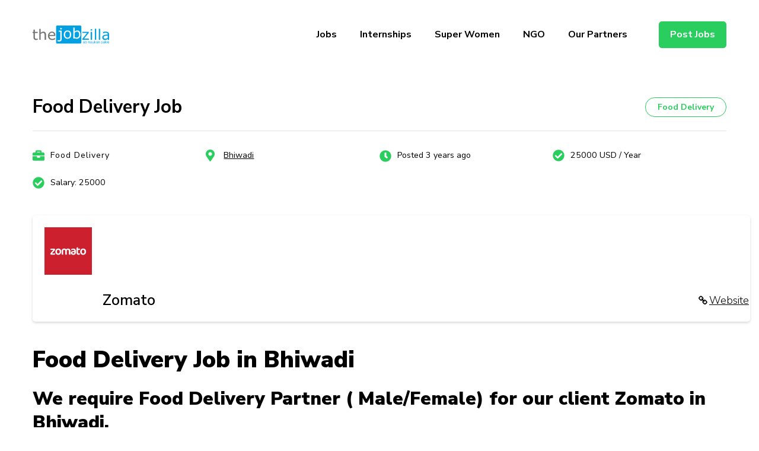

--- FILE ---
content_type: text/html; charset=UTF-8
request_url: https://thejobzilla.com/job/food-delivery-job-bhiwadi-2/
body_size: 57616
content:
    <!DOCTYPE html>
    <html dir="ltr" lang="en-US"
	prefix="og: https://ogp.me/ns#" >
    <head itemscope itemtype="https://schema.org/WebSite">
	<meta name="google-site-verification" content="fmmpJchfVqRJb62R51_wbJArI3e6mpK-LLUi4PktQ60" />
	    <meta charset="UTF-8">
    <meta name="viewport" content="width=device-width, initial-scale=1">
    <link rel="profile" href="http://gmpg.org/xfn/11">
    <title>Food Delivery Job thejobzilla - Ab Naukri Pakki</title>

		<!-- All in One SEO 4.3.2 - aioseo.com -->
		<meta name="description" content="Food Delivery Job in Bhiwadi We require Food Delivery Partner ( Male/Female) for our client Zomato in Bhiwadi. ( Hamein Zomato me Food Delivery karne ke liye Delivery Partners ki aavshaykta hai.) Read below to know How to download Zomato Delivery Partner App . ( Zomato Food Delivery Partner ki aaplication ko kaise download kare,uskeFood Delivery Food Delivery Job in Bhiwadi We require Food Delivery Partner ( Male/Female) for our client Zomato in Bhiwadi. ( Hamein Zomato me Food Delivery karne ke liye Delivery Partners ki aavshaykta hai.) Read below to know How to download Zomato Delivery Partner App . ( Zomato Food Delivery Partner ki aaplication ko kaise download kare,uske https://thejobzilla.com/job/food-delivery-job-bhiwadi-2/ thejobzilla - Ab Naukri Pakki Ab Naukri Pakki" />
		<meta name="robots" content="max-image-preview:large" />
		<link rel="canonical" href="https://thejobzilla.com/job/food-delivery-job-bhiwadi-2/" />
		<meta name="generator" content="All in One SEO (AIOSEO) 4.3.2 " />
		<meta property="og:locale" content="en_US" />
		<meta property="og:site_name" content="thejobzilla -  Ab Naukri Pakki - Ab Naukri Pakki" />
		<meta property="og:type" content="article" />
		<meta property="og:title" content="Food Delivery Job thejobzilla - Ab Naukri Pakki" />
		<meta property="og:description" content="Food Delivery Job in Bhiwadi We require Food Delivery Partner ( Male/Female) for our client Zomato in Bhiwadi. ( Hamein Zomato me Food Delivery karne ke liye Delivery Partners ki aavshaykta hai.) Read below to know How to download Zomato Delivery Partner App . ( Zomato Food Delivery Partner ki aaplication ko kaise download kare,uskeFood Delivery Food Delivery Job in Bhiwadi We require Food Delivery Partner ( Male/Female) for our client Zomato in Bhiwadi. ( Hamein Zomato me Food Delivery karne ke liye Delivery Partners ki aavshaykta hai.) Read below to know How to download Zomato Delivery Partner App . ( Zomato Food Delivery Partner ki aaplication ko kaise download kare,uske https://thejobzilla.com/job/food-delivery-job-bhiwadi-2/ thejobzilla - Ab Naukri Pakki Ab Naukri Pakki" />
		<meta property="og:url" content="https://thejobzilla.com/job/food-delivery-job-bhiwadi-2/" />
		<meta property="og:image" content="https://thejobzilla.com/wp-content/uploads/2022/06/cropped-thejobzilla-logo.png" />
		<meta property="og:image:secure_url" content="https://thejobzilla.com/wp-content/uploads/2022/06/cropped-thejobzilla-logo.png" />
		<meta property="article:published_time" content="2023-03-28T08:14:31+00:00" />
		<meta property="article:modified_time" content="2023-03-28T08:14:31+00:00" />
		<meta name="twitter:card" content="summary" />
		<meta name="twitter:title" content="Food Delivery Job thejobzilla - Ab Naukri Pakki" />
		<meta name="twitter:description" content="Food Delivery Job in Bhiwadi We require Food Delivery Partner ( Male/Female) for our client Zomato in Bhiwadi. ( Hamein Zomato me Food Delivery karne ke liye Delivery Partners ki aavshaykta hai.) Read below to know How to download Zomato Delivery Partner App . ( Zomato Food Delivery Partner ki aaplication ko kaise download kare,uskeFood Delivery Food Delivery Job in Bhiwadi We require Food Delivery Partner ( Male/Female) for our client Zomato in Bhiwadi. ( Hamein Zomato me Food Delivery karne ke liye Delivery Partners ki aavshaykta hai.) Read below to know How to download Zomato Delivery Partner App . ( Zomato Food Delivery Partner ki aaplication ko kaise download kare,uske https://thejobzilla.com/job/food-delivery-job-bhiwadi-2/ thejobzilla - Ab Naukri Pakki Ab Naukri Pakki" />
		<meta name="twitter:image" content="https://thejobzilla.com/wp-content/uploads/2022/06/cropped-thejobzilla-logo.png" />
		<script type="application/ld+json" class="aioseo-schema">
			{"@context":"https:\/\/schema.org","@graph":[{"@type":"BreadcrumbList","@id":"https:\/\/thejobzilla.com\/job\/food-delivery-job-bhiwadi-2\/#breadcrumblist","itemListElement":[{"@type":"ListItem","@id":"https:\/\/thejobzilla.com\/#listItem","position":1,"item":{"@type":"WebPage","@id":"https:\/\/thejobzilla.com\/","name":"Home","description":"Home thejobzilla - Ab Naukri Pakki","url":"https:\/\/thejobzilla.com\/"},"nextItem":"https:\/\/thejobzilla.com\/job\/food-delivery-job-bhiwadi-2\/#listItem"},{"@type":"ListItem","@id":"https:\/\/thejobzilla.com\/job\/food-delivery-job-bhiwadi-2\/#listItem","position":2,"item":{"@type":"WebPage","@id":"https:\/\/thejobzilla.com\/job\/food-delivery-job-bhiwadi-2\/","name":"Food Delivery Job","description":"Food Delivery Job in Bhiwadi We require Food Delivery Partner ( Male\/Female) for our client Zomato in Bhiwadi. ( Hamein Zomato me Food Delivery karne ke liye Delivery Partners ki aavshaykta hai.) Read below to know How to download Zomato Delivery Partner App . ( Zomato Food Delivery Partner ki aaplication ko kaise download kare,uskeFood Delivery Food Delivery Job in Bhiwadi We require Food Delivery Partner ( Male\/Female) for our client Zomato in Bhiwadi. ( Hamein Zomato me Food Delivery karne ke liye Delivery Partners ki aavshaykta hai.) Read below to know How to download Zomato Delivery Partner App . ( Zomato Food Delivery Partner ki aaplication ko kaise download kare,uske https:\/\/thejobzilla.com\/job\/food-delivery-job-bhiwadi-2\/ thejobzilla - Ab Naukri Pakki Ab Naukri Pakki","url":"https:\/\/thejobzilla.com\/job\/food-delivery-job-bhiwadi-2\/"},"previousItem":"https:\/\/thejobzilla.com\/#listItem"}]},{"@type":"Organization","@id":"https:\/\/thejobzilla.com\/#organization","name":"the jobzilla","url":"https:\/\/thejobzilla.com\/","logo":{"@type":"ImageObject","url":"http:\/\/thejobzilla.com\/wp-content\/uploads\/2021\/04\/logo.png","@id":"https:\/\/thejobzilla.com\/#organizationLogo"},"image":{"@id":"https:\/\/thejobzilla.com\/#organizationLogo"}},{"@type":"Person","@id":"https:\/\/thejobzilla.com\/author\/manish-soni212\/#author","url":"https:\/\/thejobzilla.com\/author\/manish-soni212\/","name":"manish.soni212","image":{"@type":"ImageObject","@id":"https:\/\/thejobzilla.com\/job\/food-delivery-job-bhiwadi-2\/#authorImage","url":"https:\/\/secure.gravatar.com\/avatar\/1ed117e58bfa4dbf6ad2be064a48d63b?s=96&d=mm&r=g","width":96,"height":96,"caption":"manish.soni212"}},{"@type":"WebPage","@id":"https:\/\/thejobzilla.com\/job\/food-delivery-job-bhiwadi-2\/#webpage","url":"https:\/\/thejobzilla.com\/job\/food-delivery-job-bhiwadi-2\/","name":"Food Delivery Job thejobzilla - Ab Naukri Pakki","description":"Food Delivery Job in Bhiwadi We require Food Delivery Partner ( Male\/Female) for our client Zomato in Bhiwadi. ( Hamein Zomato me Food Delivery karne ke liye Delivery Partners ki aavshaykta hai.) Read below to know How to download Zomato Delivery Partner App . ( Zomato Food Delivery Partner ki aaplication ko kaise download kare,uskeFood Delivery Food Delivery Job in Bhiwadi We require Food Delivery Partner ( Male\/Female) for our client Zomato in Bhiwadi. ( Hamein Zomato me Food Delivery karne ke liye Delivery Partners ki aavshaykta hai.) Read below to know How to download Zomato Delivery Partner App . ( Zomato Food Delivery Partner ki aaplication ko kaise download kare,uske https:\/\/thejobzilla.com\/job\/food-delivery-job-bhiwadi-2\/ thejobzilla - Ab Naukri Pakki Ab Naukri Pakki","inLanguage":"en-US","isPartOf":{"@id":"https:\/\/thejobzilla.com\/#website"},"breadcrumb":{"@id":"https:\/\/thejobzilla.com\/job\/food-delivery-job-bhiwadi-2\/#breadcrumblist"},"author":{"@id":"https:\/\/thejobzilla.com\/author\/manish-soni212\/#author"},"creator":{"@id":"https:\/\/thejobzilla.com\/author\/manish-soni212\/#author"},"image":{"@type":"ImageObject","url":"https:\/\/thejobzilla.com\/wp-content\/uploads\/2022\/07\/food-delivery-partner-zomato.png","@id":"https:\/\/thejobzilla.com\/#mainImage","width":225,"height":225,"caption":"download zomato delivery partner application"},"primaryImageOfPage":{"@id":"https:\/\/thejobzilla.com\/job\/food-delivery-job-bhiwadi-2\/#mainImage"},"datePublished":"2023-03-28T08:14:31+00:00","dateModified":"2023-03-28T08:14:31+00:00"},{"@type":"WebSite","@id":"https:\/\/thejobzilla.com\/#website","url":"https:\/\/thejobzilla.com\/","name":"thejobzilla -  Ab Naukri Pakki","description":"Ab Naukri Pakki","inLanguage":"en-US","publisher":{"@id":"https:\/\/thejobzilla.com\/#organization"}}]}
		</script>
		<!-- All in One SEO -->

<link rel='dns-prefetch' href='//www.googletagmanager.com' />
<link rel='dns-prefetch' href='//fonts.googleapis.com' />
<link rel="alternate" type="application/rss+xml" title="thejobzilla -  Ab Naukri Pakki &raquo; Feed" href="https://thejobzilla.com/feed/" />
<link rel="alternate" type="application/rss+xml" title="thejobzilla -  Ab Naukri Pakki &raquo; Comments Feed" href="https://thejobzilla.com/comments/feed/" />
<style type="text/css">.brave_popup{display:none}</style><script data-no-optimize="1"> var brave_popup_data = {}; var bravepop_emailValidation=false; var brave_popup_videos = {};  var brave_popup_formData = {};var brave_popup_adminUser = false; var brave_popup_pageInfo = {"type":"single","pageID":4253,"singleType":"job_listing"};  var bravepop_emailSuggestions={};</script><link rel="alternate" type="application/rss+xml" title="thejobzilla -  Ab Naukri Pakki &raquo; Stories Feed" href="https://thejobzilla.com/web-stories/feed/"><script type="text/javascript">
/* <![CDATA[ */
window._wpemojiSettings = {"baseUrl":"https:\/\/s.w.org\/images\/core\/emoji\/15.0.3\/72x72\/","ext":".png","svgUrl":"https:\/\/s.w.org\/images\/core\/emoji\/15.0.3\/svg\/","svgExt":".svg","source":{"concatemoji":"https:\/\/thejobzilla.com\/wp-includes\/js\/wp-emoji-release.min.js?ver=6.5.7"}};
/*! This file is auto-generated */
!function(i,n){var o,s,e;function c(e){try{var t={supportTests:e,timestamp:(new Date).valueOf()};sessionStorage.setItem(o,JSON.stringify(t))}catch(e){}}function p(e,t,n){e.clearRect(0,0,e.canvas.width,e.canvas.height),e.fillText(t,0,0);var t=new Uint32Array(e.getImageData(0,0,e.canvas.width,e.canvas.height).data),r=(e.clearRect(0,0,e.canvas.width,e.canvas.height),e.fillText(n,0,0),new Uint32Array(e.getImageData(0,0,e.canvas.width,e.canvas.height).data));return t.every(function(e,t){return e===r[t]})}function u(e,t,n){switch(t){case"flag":return n(e,"\ud83c\udff3\ufe0f\u200d\u26a7\ufe0f","\ud83c\udff3\ufe0f\u200b\u26a7\ufe0f")?!1:!n(e,"\ud83c\uddfa\ud83c\uddf3","\ud83c\uddfa\u200b\ud83c\uddf3")&&!n(e,"\ud83c\udff4\udb40\udc67\udb40\udc62\udb40\udc65\udb40\udc6e\udb40\udc67\udb40\udc7f","\ud83c\udff4\u200b\udb40\udc67\u200b\udb40\udc62\u200b\udb40\udc65\u200b\udb40\udc6e\u200b\udb40\udc67\u200b\udb40\udc7f");case"emoji":return!n(e,"\ud83d\udc26\u200d\u2b1b","\ud83d\udc26\u200b\u2b1b")}return!1}function f(e,t,n){var r="undefined"!=typeof WorkerGlobalScope&&self instanceof WorkerGlobalScope?new OffscreenCanvas(300,150):i.createElement("canvas"),a=r.getContext("2d",{willReadFrequently:!0}),o=(a.textBaseline="top",a.font="600 32px Arial",{});return e.forEach(function(e){o[e]=t(a,e,n)}),o}function t(e){var t=i.createElement("script");t.src=e,t.defer=!0,i.head.appendChild(t)}"undefined"!=typeof Promise&&(o="wpEmojiSettingsSupports",s=["flag","emoji"],n.supports={everything:!0,everythingExceptFlag:!0},e=new Promise(function(e){i.addEventListener("DOMContentLoaded",e,{once:!0})}),new Promise(function(t){var n=function(){try{var e=JSON.parse(sessionStorage.getItem(o));if("object"==typeof e&&"number"==typeof e.timestamp&&(new Date).valueOf()<e.timestamp+604800&&"object"==typeof e.supportTests)return e.supportTests}catch(e){}return null}();if(!n){if("undefined"!=typeof Worker&&"undefined"!=typeof OffscreenCanvas&&"undefined"!=typeof URL&&URL.createObjectURL&&"undefined"!=typeof Blob)try{var e="postMessage("+f.toString()+"("+[JSON.stringify(s),u.toString(),p.toString()].join(",")+"));",r=new Blob([e],{type:"text/javascript"}),a=new Worker(URL.createObjectURL(r),{name:"wpTestEmojiSupports"});return void(a.onmessage=function(e){c(n=e.data),a.terminate(),t(n)})}catch(e){}c(n=f(s,u,p))}t(n)}).then(function(e){for(var t in e)n.supports[t]=e[t],n.supports.everything=n.supports.everything&&n.supports[t],"flag"!==t&&(n.supports.everythingExceptFlag=n.supports.everythingExceptFlag&&n.supports[t]);n.supports.everythingExceptFlag=n.supports.everythingExceptFlag&&!n.supports.flag,n.DOMReady=!1,n.readyCallback=function(){n.DOMReady=!0}}).then(function(){return e}).then(function(){var e;n.supports.everything||(n.readyCallback(),(e=n.source||{}).concatemoji?t(e.concatemoji):e.wpemoji&&e.twemoji&&(t(e.twemoji),t(e.wpemoji)))}))}((window,document),window._wpemojiSettings);
/* ]]> */
</script>

<style id='wp-emoji-styles-inline-css' type='text/css'>

	img.wp-smiley, img.emoji {
		display: inline !important;
		border: none !important;
		box-shadow: none !important;
		height: 1em !important;
		width: 1em !important;
		margin: 0 0.07em !important;
		vertical-align: -0.1em !important;
		background: none !important;
		padding: 0 !important;
	}
</style>
<link rel='stylesheet' id='wp-block-library-css' href='https://thejobzilla.com/wp-includes/css/dist/block-library/style.min.css?ver=6.5.7' type='text/css' media='all' />
<style id='wp-block-library-theme-inline-css' type='text/css'>
.wp-block-audio figcaption{color:#555;font-size:13px;text-align:center}.is-dark-theme .wp-block-audio figcaption{color:#ffffffa6}.wp-block-audio{margin:0 0 1em}.wp-block-code{border:1px solid #ccc;border-radius:4px;font-family:Menlo,Consolas,monaco,monospace;padding:.8em 1em}.wp-block-embed figcaption{color:#555;font-size:13px;text-align:center}.is-dark-theme .wp-block-embed figcaption{color:#ffffffa6}.wp-block-embed{margin:0 0 1em}.blocks-gallery-caption{color:#555;font-size:13px;text-align:center}.is-dark-theme .blocks-gallery-caption{color:#ffffffa6}.wp-block-image figcaption{color:#555;font-size:13px;text-align:center}.is-dark-theme .wp-block-image figcaption{color:#ffffffa6}.wp-block-image{margin:0 0 1em}.wp-block-pullquote{border-bottom:4px solid;border-top:4px solid;color:currentColor;margin-bottom:1.75em}.wp-block-pullquote cite,.wp-block-pullquote footer,.wp-block-pullquote__citation{color:currentColor;font-size:.8125em;font-style:normal;text-transform:uppercase}.wp-block-quote{border-left:.25em solid;margin:0 0 1.75em;padding-left:1em}.wp-block-quote cite,.wp-block-quote footer{color:currentColor;font-size:.8125em;font-style:normal;position:relative}.wp-block-quote.has-text-align-right{border-left:none;border-right:.25em solid;padding-left:0;padding-right:1em}.wp-block-quote.has-text-align-center{border:none;padding-left:0}.wp-block-quote.is-large,.wp-block-quote.is-style-large,.wp-block-quote.is-style-plain{border:none}.wp-block-search .wp-block-search__label{font-weight:700}.wp-block-search__button{border:1px solid #ccc;padding:.375em .625em}:where(.wp-block-group.has-background){padding:1.25em 2.375em}.wp-block-separator.has-css-opacity{opacity:.4}.wp-block-separator{border:none;border-bottom:2px solid;margin-left:auto;margin-right:auto}.wp-block-separator.has-alpha-channel-opacity{opacity:1}.wp-block-separator:not(.is-style-wide):not(.is-style-dots){width:100px}.wp-block-separator.has-background:not(.is-style-dots){border-bottom:none;height:1px}.wp-block-separator.has-background:not(.is-style-wide):not(.is-style-dots){height:2px}.wp-block-table{margin:0 0 1em}.wp-block-table td,.wp-block-table th{word-break:normal}.wp-block-table figcaption{color:#555;font-size:13px;text-align:center}.is-dark-theme .wp-block-table figcaption{color:#ffffffa6}.wp-block-video figcaption{color:#555;font-size:13px;text-align:center}.is-dark-theme .wp-block-video figcaption{color:#ffffffa6}.wp-block-video{margin:0 0 1em}.wp-block-template-part.has-background{margin-bottom:0;margin-top:0;padding:1.25em 2.375em}
</style>
<style id='classic-theme-styles-inline-css' type='text/css'>
/*! This file is auto-generated */
.wp-block-button__link{color:#fff;background-color:#32373c;border-radius:9999px;box-shadow:none;text-decoration:none;padding:calc(.667em + 2px) calc(1.333em + 2px);font-size:1.125em}.wp-block-file__button{background:#32373c;color:#fff;text-decoration:none}
</style>
<style id='global-styles-inline-css' type='text/css'>
body{--wp--preset--color--black: #000000;--wp--preset--color--cyan-bluish-gray: #abb8c3;--wp--preset--color--white: #ffffff;--wp--preset--color--pale-pink: #f78da7;--wp--preset--color--vivid-red: #cf2e2e;--wp--preset--color--luminous-vivid-orange: #ff6900;--wp--preset--color--luminous-vivid-amber: #fcb900;--wp--preset--color--light-green-cyan: #7bdcb5;--wp--preset--color--vivid-green-cyan: #00d084;--wp--preset--color--pale-cyan-blue: #8ed1fc;--wp--preset--color--vivid-cyan-blue: #0693e3;--wp--preset--color--vivid-purple: #9b51e0;--wp--preset--gradient--vivid-cyan-blue-to-vivid-purple: linear-gradient(135deg,rgba(6,147,227,1) 0%,rgb(155,81,224) 100%);--wp--preset--gradient--light-green-cyan-to-vivid-green-cyan: linear-gradient(135deg,rgb(122,220,180) 0%,rgb(0,208,130) 100%);--wp--preset--gradient--luminous-vivid-amber-to-luminous-vivid-orange: linear-gradient(135deg,rgba(252,185,0,1) 0%,rgba(255,105,0,1) 100%);--wp--preset--gradient--luminous-vivid-orange-to-vivid-red: linear-gradient(135deg,rgba(255,105,0,1) 0%,rgb(207,46,46) 100%);--wp--preset--gradient--very-light-gray-to-cyan-bluish-gray: linear-gradient(135deg,rgb(238,238,238) 0%,rgb(169,184,195) 100%);--wp--preset--gradient--cool-to-warm-spectrum: linear-gradient(135deg,rgb(74,234,220) 0%,rgb(151,120,209) 20%,rgb(207,42,186) 40%,rgb(238,44,130) 60%,rgb(251,105,98) 80%,rgb(254,248,76) 100%);--wp--preset--gradient--blush-light-purple: linear-gradient(135deg,rgb(255,206,236) 0%,rgb(152,150,240) 100%);--wp--preset--gradient--blush-bordeaux: linear-gradient(135deg,rgb(254,205,165) 0%,rgb(254,45,45) 50%,rgb(107,0,62) 100%);--wp--preset--gradient--luminous-dusk: linear-gradient(135deg,rgb(255,203,112) 0%,rgb(199,81,192) 50%,rgb(65,88,208) 100%);--wp--preset--gradient--pale-ocean: linear-gradient(135deg,rgb(255,245,203) 0%,rgb(182,227,212) 50%,rgb(51,167,181) 100%);--wp--preset--gradient--electric-grass: linear-gradient(135deg,rgb(202,248,128) 0%,rgb(113,206,126) 100%);--wp--preset--gradient--midnight: linear-gradient(135deg,rgb(2,3,129) 0%,rgb(40,116,252) 100%);--wp--preset--font-size--small: 13px;--wp--preset--font-size--medium: 20px;--wp--preset--font-size--large: 36px;--wp--preset--font-size--x-large: 42px;--wp--preset--spacing--20: 0.44rem;--wp--preset--spacing--30: 0.67rem;--wp--preset--spacing--40: 1rem;--wp--preset--spacing--50: 1.5rem;--wp--preset--spacing--60: 2.25rem;--wp--preset--spacing--70: 3.38rem;--wp--preset--spacing--80: 5.06rem;--wp--preset--shadow--natural: 6px 6px 9px rgba(0, 0, 0, 0.2);--wp--preset--shadow--deep: 12px 12px 50px rgba(0, 0, 0, 0.4);--wp--preset--shadow--sharp: 6px 6px 0px rgba(0, 0, 0, 0.2);--wp--preset--shadow--outlined: 6px 6px 0px -3px rgba(255, 255, 255, 1), 6px 6px rgba(0, 0, 0, 1);--wp--preset--shadow--crisp: 6px 6px 0px rgba(0, 0, 0, 1);}:where(.is-layout-flex){gap: 0.5em;}:where(.is-layout-grid){gap: 0.5em;}body .is-layout-flex{display: flex;}body .is-layout-flex{flex-wrap: wrap;align-items: center;}body .is-layout-flex > *{margin: 0;}body .is-layout-grid{display: grid;}body .is-layout-grid > *{margin: 0;}:where(.wp-block-columns.is-layout-flex){gap: 2em;}:where(.wp-block-columns.is-layout-grid){gap: 2em;}:where(.wp-block-post-template.is-layout-flex){gap: 1.25em;}:where(.wp-block-post-template.is-layout-grid){gap: 1.25em;}.has-black-color{color: var(--wp--preset--color--black) !important;}.has-cyan-bluish-gray-color{color: var(--wp--preset--color--cyan-bluish-gray) !important;}.has-white-color{color: var(--wp--preset--color--white) !important;}.has-pale-pink-color{color: var(--wp--preset--color--pale-pink) !important;}.has-vivid-red-color{color: var(--wp--preset--color--vivid-red) !important;}.has-luminous-vivid-orange-color{color: var(--wp--preset--color--luminous-vivid-orange) !important;}.has-luminous-vivid-amber-color{color: var(--wp--preset--color--luminous-vivid-amber) !important;}.has-light-green-cyan-color{color: var(--wp--preset--color--light-green-cyan) !important;}.has-vivid-green-cyan-color{color: var(--wp--preset--color--vivid-green-cyan) !important;}.has-pale-cyan-blue-color{color: var(--wp--preset--color--pale-cyan-blue) !important;}.has-vivid-cyan-blue-color{color: var(--wp--preset--color--vivid-cyan-blue) !important;}.has-vivid-purple-color{color: var(--wp--preset--color--vivid-purple) !important;}.has-black-background-color{background-color: var(--wp--preset--color--black) !important;}.has-cyan-bluish-gray-background-color{background-color: var(--wp--preset--color--cyan-bluish-gray) !important;}.has-white-background-color{background-color: var(--wp--preset--color--white) !important;}.has-pale-pink-background-color{background-color: var(--wp--preset--color--pale-pink) !important;}.has-vivid-red-background-color{background-color: var(--wp--preset--color--vivid-red) !important;}.has-luminous-vivid-orange-background-color{background-color: var(--wp--preset--color--luminous-vivid-orange) !important;}.has-luminous-vivid-amber-background-color{background-color: var(--wp--preset--color--luminous-vivid-amber) !important;}.has-light-green-cyan-background-color{background-color: var(--wp--preset--color--light-green-cyan) !important;}.has-vivid-green-cyan-background-color{background-color: var(--wp--preset--color--vivid-green-cyan) !important;}.has-pale-cyan-blue-background-color{background-color: var(--wp--preset--color--pale-cyan-blue) !important;}.has-vivid-cyan-blue-background-color{background-color: var(--wp--preset--color--vivid-cyan-blue) !important;}.has-vivid-purple-background-color{background-color: var(--wp--preset--color--vivid-purple) !important;}.has-black-border-color{border-color: var(--wp--preset--color--black) !important;}.has-cyan-bluish-gray-border-color{border-color: var(--wp--preset--color--cyan-bluish-gray) !important;}.has-white-border-color{border-color: var(--wp--preset--color--white) !important;}.has-pale-pink-border-color{border-color: var(--wp--preset--color--pale-pink) !important;}.has-vivid-red-border-color{border-color: var(--wp--preset--color--vivid-red) !important;}.has-luminous-vivid-orange-border-color{border-color: var(--wp--preset--color--luminous-vivid-orange) !important;}.has-luminous-vivid-amber-border-color{border-color: var(--wp--preset--color--luminous-vivid-amber) !important;}.has-light-green-cyan-border-color{border-color: var(--wp--preset--color--light-green-cyan) !important;}.has-vivid-green-cyan-border-color{border-color: var(--wp--preset--color--vivid-green-cyan) !important;}.has-pale-cyan-blue-border-color{border-color: var(--wp--preset--color--pale-cyan-blue) !important;}.has-vivid-cyan-blue-border-color{border-color: var(--wp--preset--color--vivid-cyan-blue) !important;}.has-vivid-purple-border-color{border-color: var(--wp--preset--color--vivid-purple) !important;}.has-vivid-cyan-blue-to-vivid-purple-gradient-background{background: var(--wp--preset--gradient--vivid-cyan-blue-to-vivid-purple) !important;}.has-light-green-cyan-to-vivid-green-cyan-gradient-background{background: var(--wp--preset--gradient--light-green-cyan-to-vivid-green-cyan) !important;}.has-luminous-vivid-amber-to-luminous-vivid-orange-gradient-background{background: var(--wp--preset--gradient--luminous-vivid-amber-to-luminous-vivid-orange) !important;}.has-luminous-vivid-orange-to-vivid-red-gradient-background{background: var(--wp--preset--gradient--luminous-vivid-orange-to-vivid-red) !important;}.has-very-light-gray-to-cyan-bluish-gray-gradient-background{background: var(--wp--preset--gradient--very-light-gray-to-cyan-bluish-gray) !important;}.has-cool-to-warm-spectrum-gradient-background{background: var(--wp--preset--gradient--cool-to-warm-spectrum) !important;}.has-blush-light-purple-gradient-background{background: var(--wp--preset--gradient--blush-light-purple) !important;}.has-blush-bordeaux-gradient-background{background: var(--wp--preset--gradient--blush-bordeaux) !important;}.has-luminous-dusk-gradient-background{background: var(--wp--preset--gradient--luminous-dusk) !important;}.has-pale-ocean-gradient-background{background: var(--wp--preset--gradient--pale-ocean) !important;}.has-electric-grass-gradient-background{background: var(--wp--preset--gradient--electric-grass) !important;}.has-midnight-gradient-background{background: var(--wp--preset--gradient--midnight) !important;}.has-small-font-size{font-size: var(--wp--preset--font-size--small) !important;}.has-medium-font-size{font-size: var(--wp--preset--font-size--medium) !important;}.has-large-font-size{font-size: var(--wp--preset--font-size--large) !important;}.has-x-large-font-size{font-size: var(--wp--preset--font-size--x-large) !important;}
.wp-block-navigation a:where(:not(.wp-element-button)){color: inherit;}
:where(.wp-block-post-template.is-layout-flex){gap: 1.25em;}:where(.wp-block-post-template.is-layout-grid){gap: 1.25em;}
:where(.wp-block-columns.is-layout-flex){gap: 2em;}:where(.wp-block-columns.is-layout-grid){gap: 2em;}
.wp-block-pullquote{font-size: 1.5em;line-height: 1.6;}
</style>
<link rel='stylesheet' id='contact-form-7-css' href='https://thejobzilla.com/wp-content/plugins/contact-form-7/includes/css/styles.css?ver=5.7.4' type='text/css' media='all' />
<link rel='stylesheet' id='raratheme-companion-css' href='https://thejobzilla.com/wp-content/plugins/raratheme-companion/public/css/raratheme-companion-public.min.css?ver=1.4.1' type='text/css' media='all' />
<link rel='stylesheet' id='select2-css' href='https://thejobzilla.com/wp-content/plugins/wp-job-manager/assets/lib/select2/select2.min.css?ver=4.0.10' type='text/css' media='all' />
<link rel='stylesheet' id='wp-job-manager-frontend-css' href='https://thejobzilla.com/wp-content/plugins/wp-job-manager/assets/dist/css/frontend.css?ver=70bcf98f10f46d76c3ff1baa07f25225' type='text/css' media='all' />
<link rel='stylesheet' id='jobscout-google-fonts-css' href='https://fonts.googleapis.com/css?family=Nunito+Sans:200,200i,300,300i,400,400i,600,600i,700,700i,800,800i,900,900i&#038;subset=latin,latin-ext' type='text/css' media='all' />
<link rel='stylesheet' id='owl-carousel-css' href='https://thejobzilla.com/wp-content/themes/jobscout/css/owl.carousel.min.css?ver=2.3.4' type='text/css' media='all' />
<link rel='stylesheet' id='jobscout-css' href='https://thejobzilla.com/wp-content/themes/jobscout/style.css?ver=1.1.4' type='text/css' media='all' />
<script type="text/javascript" src="https://thejobzilla.com/wp-includes/js/jquery/jquery.min.js?ver=3.7.1" id="jquery-core-js"></script>
<script type="text/javascript" src="https://thejobzilla.com/wp-includes/js/jquery/jquery-migrate.min.js?ver=3.4.1" id="jquery-migrate-js"></script>

<!-- Google tag (gtag.js) snippet added by Site Kit -->
<!-- Google Analytics snippet added by Site Kit -->
<script type="text/javascript" src="https://www.googletagmanager.com/gtag/js?id=G-7WS303D5JY" id="google_gtagjs-js" async></script>
<script type="text/javascript" id="google_gtagjs-js-after">
/* <![CDATA[ */
window.dataLayer = window.dataLayer || [];function gtag(){dataLayer.push(arguments);}
gtag("set","linker",{"domains":["thejobzilla.com"]});
gtag("js", new Date());
gtag("set", "developer_id.dZTNiMT", true);
gtag("config", "G-7WS303D5JY");
/* ]]> */
</script>
<link rel="https://api.w.org/" href="https://thejobzilla.com/wp-json/" /><link rel="alternate" type="application/json" href="https://thejobzilla.com/wp-json/wp/v2/job-listings/4253" /><link rel="EditURI" type="application/rsd+xml" title="RSD" href="https://thejobzilla.com/xmlrpc.php?rsd" />
<meta name="generator" content="WordPress 6.5.7" />
<link rel='shortlink' href='https://thejobzilla.com/?p=4253' />
		<!-- Custom Logo: hide header text -->
		<style id="custom-logo-css" type="text/css">
			.site-title, .site-description {
				position: absolute;
				clip: rect(1px, 1px, 1px, 1px);
			}
		</style>
		<link rel="alternate" type="application/json+oembed" href="https://thejobzilla.com/wp-json/oembed/1.0/embed?url=https%3A%2F%2Fthejobzilla.com%2Fjob%2Ffood-delivery-job-bhiwadi-2%2F" />
<link rel="alternate" type="text/xml+oembed" href="https://thejobzilla.com/wp-json/oembed/1.0/embed?url=https%3A%2F%2Fthejobzilla.com%2Fjob%2Ffood-delivery-job-bhiwadi-2%2F&#038;format=xml" />
<meta name="generator" content="Site Kit by Google 1.168.0" /><meta name="google-site-verification" content="46PS_4wUhaD13uK6hPfAOeEt2U0zR5uDj_J1XeZz2mE" />
<style id="mystickymenu" type="text/css">#mysticky-nav { width:100%; position: static; }#mysticky-nav.wrapfixed { position:fixed; left: 0px; margin-top:0px;  z-index: 99990; -webkit-transition: 0.3s; -moz-transition: 0.3s; -o-transition: 0.3s; transition: 0.3s; -ms-filter:"progid:DXImageTransform.Microsoft.Alpha(Opacity=90)"; filter: alpha(opacity=90); opacity:0.9; background-color: #f7f5e7;}#mysticky-nav.wrapfixed .myfixed{ background-color: #f7f5e7; position: relative;top: auto;left: auto;right: auto;}#mysticky-nav.wrapfixed ul li.menu-item a { color: #000000;}#mysticky-nav .myfixed { margin:0 auto; float:none; border:0px; background:none; max-width:100%; }</style>			<style type="text/css">
																															</style>
			<link rel="icon" href="https://thejobzilla.com/wp-content/uploads/2019/01/cropped-favicon-7-60x60.png" sizes="32x32" />
<link rel="icon" href="https://thejobzilla.com/wp-content/uploads/2019/01/cropped-favicon-7-300x300.png" sizes="192x192" />
<link rel="apple-touch-icon" href="https://thejobzilla.com/wp-content/uploads/2019/01/cropped-favicon-7-300x300.png" />
<meta name="msapplication-TileImage" content="https://thejobzilla.com/wp-content/uploads/2019/01/cropped-favicon-7-300x300.png" />
		<style type="text/css" id="wp-custom-css">
			.post-navigation {
    display: none !important;
}

/* Hide post a job button header */
.home>.site>.site-header>.header-main>.container>.menu-wrap>.btn-wrap{
	display:none;
}

a.custom-logo-link img {
    width: 70%;
    height: auto;
}

.site-branding.logo-text .site-logo {
    width: 400px;
}
.header-main {
    position: fixed;
    top: 0px;
    z-index: 999;
    background: white;
    width: 100%;
}
div#acc-content {
    margin-top: 100px;
}
.link-footers {
	display:flex;
	justify-content:space-evenly;
}

.link-footers li {
	list-style:none;
	opacity:0.7;
}

@media (max-width: 765px) {
	.link-footers {
		justify-content:space-between;
		flex-wrap:wrap;
	}
}

/* Css for internship page */

.intern-main  {
box-sizing: border-box;
padding:0;
margin:0;

}


.intern-main p,.intern-main li,.intern-main a {
font-size:16px;
font-family:Helvetica, sans-serif;
}

.intern-main p {
  line-height: 1.4;
  opacity:0.8; 
}



.intern-main li {
  opacity: 0.8;
}

.intern-main h1, .intern-main h2, .intern-main h3 {
font-family:georgia, serif;
color: #30acb8;
line-height: 1.1;
}

.intern-main h1 {font-size:48px;}

.intern-main h2 {font-size:30px;}

.intern-main h3 {font-size: 26px;}

.intern-h {
	background: url("http://thejobzilla.com/wp-content/uploads/2022/06/internship-page.png");
	background-size: 100%;
	background-repeat:no-repeat;
	height:350px;
	padding-left:275px;
	padding-top:240px;
}

.intern-h h4 {
	font-weight: 600;
}

.intern-h p {
  opacity: 0.8;
}

 .intern-h-button {
  color: #30acb8 !important;
	 background:white;
	 border:1px solid #30acb8;
	 text-decoration: none !important;
padding: 10px 15px;
border-radius: 15px;
transition: 0.3s;
}


.intern-h-button:hover {
	background:#30acb8;
	color:white !important;
}

.intern-button {
border: 1px solid #30acb8;
color: #30acb8 !important;
text-decoration: none !important;
background: white;
padding: 10px 15px;
border-radius: 15px;
transition: 0.3s;
}

.intern-button:hover {
color:white !important;
background: #30acb8;
}

.intern-what {
  text-align:center;
  background: #d9fafc;  
  padding:80px 30px;
  height:400px;
}



.intern-what div h2 {
color: #30acb8;
}


.intern-why {
  text-align:center;
  background: #d1eef0;  
  padding:80px 30px;
  height:400px;
}

.intern-when h2 {
color:#30acb8;
}

.intern-when {
  text-align:center;
  background: #d9fafc;  
  padding:80px 30px;
  height:400px;
}



.intern-why h2 {
color:#30acb8;
}


.intern-dnd {
padding:80px 0;
display:flex;
justify-content: center;
flex-wrap:wrap;
height:500px;
text-align:center;
width: 80vw;
margin: 0 auto;
}

li {
	text-align:left;
}

.intern-dnd h3{
  color: white;
}

.intern-dnd hr {
  width: 30%;
  border: 1px solid white;
	margin-bottom:70px;
}

.dos {
  background: url("http://thejobzilla.com/wp-content/uploads/2022/05/dos.jpg");
	background-size: 100% 100%;
	background-repeat:no-repeat;
	padding-left: 100px;
	padding-right:100px;
	height:400px;
}

.donts {
  background: url("http://thejobzilla.com/wp-content/uploads/2022/05/donts.jpg");
	background-size: 100% 100%;
	background-repeat:no-repeat;
	padding-left: 100px;
	padding-right:100px;
	height:400px;
}	



@media (max-width:960px) {
	.intern-h {
		height: 170px;
    text-align: center;
    padding: 130px 0 0 140px;
    background-size: 100% 100%;
	}
	.intern-dnd{
		height: fit-content !important;
	}
	.intern-how {
		height:150px !important;
	}
  .donts {
    padding-left: 60px;
    padding-right: 60px;
  }
	
	.dos{
    padding-left: 70px;
    padding-right: 70px;
  }

  .intern-list {
    display: block !important;
    box-shadow: inset 0 0 10px #311b0b;
	}
	
	.wdyget {
		justify-content:center;
		height:fit-ccontenr !important;
		align-items:center;
	}
	.intern-first{
		padding-left:0 !important;
		padding-top:10px !important;
	}
	
	.intern-second {
		padding: none;
		display: contents;
	}
  .diff {
    height: fit-content !important;
  }

  .diff_2 {
    display: block !important;
  }

  .diff_2 div:nth-of-type(1) {
    border-right: none !important;
    border-bottom: 1px solid  #30acb8;
  }
}

.dos ul {
  padding-left: 2rem;
  list-style-type: none !important;
  padding:2rem 4rem;
}

.dos ul li {
  padding-left: 2rem;
  background-position: 0 0;
  background-size: 0.8rem 0.8rem;
  background-repeat: no-repeat;
}

.donts ul {
  padding-left: 2rem;
  padding:2rem 4rem;
}

.donts ul li {
	list-style:none !important;
  padding-left: 2rem;
  background-position: 0 0;
  background-size: 0.8rem 0.8rem;
  background-repeat: no-repeat;
}

.intern-how {
	height:300px;
background: url("http://thejobzilla.com/wp-content/uploads/2022/05/internship-footer-image.jpg");
background-size: 100% 100%;
}

.intern-how h2 {
color:#30acb8;
}

.intern-list {
  display:flex;
  justify-content: space-evenly;
  align-items: center;
}

.wdyget {
  display: flex;
	justify-content:space-around;
  height: 300px;  
  background: linear-gradient(to right, #d9fafc  20%,#88b2b5  90%);
	flex-wrap:wrap;
	
}


.intern-first {
  padding-top: 100px;
  text-align: center;
	padding-left:60px;
}

.intern-second {
  padding-top: 100px; 
  padding-left: 400px; 
}

.asd {
  height: 300px;
  display: flex;
  justify-content: center;
  align-items: center;
}

.diff  {
  height: 400px;
  text-align: center;
	padding: 50px;
}

.diff_2 {
  display: flex;
  padding: 40px 0;
}

.diff_2 div:nth-of-type(2) {
  border-right:1px solid #30acb8;
}


/* Zomato Women Empowerment Page  */
.wom-emp-main-page {
	padding:10px;
}

.mySlides {display: none}
.wom-emp-main-page img {vertical-align: middle;}

.wom-emp-start {
    text-align: center;
    color: #e82e3d;
}

.wom-emp-start p {    
    font-size: 48px;
    font-weight: 900;    
}

.wom-emp-start p span{
    display: block;
    font-weight: 400;
    font-size: 16px;
    opacity: 0.7    ;
}

.wom-emp-container {
    text-align: center;
}

.wom-emp-before {
    display: flex;
    justify-content: center; 
	align-items:center;
	flex-wrap:wrap;
}

.wom-emp-before h2 {
    color: #e82e3d;
    opacity: 0.8;
}

.wom-emp-before li {
    text-align: left;
}


.wom-emp-text {
    color: #e82e3d;
    text-align: center;
    opacity: 0.8;
    padding: 0 60px;
}

.wom-emp-first {
    display: flex;
    text-align: center;
    justify-content: space-evenly;
    color: #e82e3d;
    padding-bottom: 20px;
}

.wom-emp-first img {
height: 200px;
width: 400px;
	display:inherit;
box-shadow: 1px 1px 10px #e82e3d;
transition: transform 0.3s;
}

.wom-emp-first img:hover {
    transform: scale(1.1);
}

.wom-emp-second {
    display: flex;
    text-align: center;
    justify-content: space-evenly;
    color: #e82e3d;
}

.wom-emp-second h2 {
    opacity: 0.8;
}

.wom-emp-second div {
text-align: left;
color: black;
}

.wom-emp-head {
    text-align: center;
    color: #e82e3d;
    opacity: 0.8;
}

.wom-emp-hr {
    width: 15%;
    border-top: 2px solid #e82e3d;
    margin-top: 40px;
    margin-bottom: 40px;
}


.donthave {
    text-align: center;
    opacity: 0.8;
    padding: 0 60px;
}

.donthave h2{
    color: #e82e3d;
}

.dontworry {
    display: flex;
    justify-content: center;
    align-items: center;
}

.dontworry div:nth-of-type(1) {
    padding: 0 20px;
    color: #e82e3d;
    opacity: 0.8;
}

.dontworry img {
    height:400px;
    width: 4000px;
}


/* Slideshow container */
.slideshow-container {
  max-width: 1000px;
  position: relative;
  margin: auto;
}

/* Next & previous buttons */
.prev, .next {
  cursor: pointer;
  position: absolute;
  top: 50%;
  width: auto;
  padding: 16px;
  margin-top: -22px;
  color: white;
  font-weight: bold;
  font-size: 18px;
  transition: 0.6s ease;
  border-radius: 0 3px 3px 0;
  user-select: none;
}

/* Position the "next button" to the right */
.next {
  right: 0;
  border-radius: 3px 0 0 3px;
}

/* On hover, add a black background color with a little bit see-through */
.prev:hover, .next:hover {
  background-color: rgba(0,0,0,0.8);
}



/* The dots/bullets/indicators */
.dot {
  cursor: pointer;
  height: 15px;
  width: 15px;
  margin: 0 2px;
  background-color: #bbb;
  border-radius: 50%;
  display: inline-block;
  transition: background-color 0.6s ease;
}

.active, .dot:hover {
  background-color: #717171;
}

/* Fading animation */
.fade {
  animation-name: fade;
  animation-duration: 1.5s;
}

.wom-emp-btn {
    text-align: center;
    margin: 30px auto 40px;
}

.wom-emp-btn a {
    border: 1px solid #e82e3d;
    text-decoration: none !important;
    padding: 8px 14px;
    border-radius: 5px;
    color: #e82e3d !important;
    transition: 0.3s;
}

.wom-emp-btn a:hover {
    background-color: #e82e3d;
    color: white !important;
}

@keyframes fade {
  from {opacity: .4} 
  to {opacity: 1}
}


video {
    width:500px ;
    height:300px;
}

/* On smaller screens, decrease text size */
@media only screen and (max-width: 300px) {
  .prev, .next,.text {font-size: 11px}
}


@media (max-width: 960px) {
    .wom-emp-before, .wom-emp-first, .wom-emp-second, .dontworry {display: block;}  
    .wom-emp-first img 
	{
			margin-bottom: 10px;
	    height: 200px;
      width: 400px;
	}
	video {
		height:200px;
		width:300px;
	}
	    .dontworry img{
        height: 200px;
        width: 400px;
    }
	
}

.dots-wom-emp {
    display: flex;
    justify-content: center;
}


/* Partners page */

.partners-main {
    box-sizing: border-box;
    margin: 0 ;
    padding: 0;
    font-family: Arial, Helvetica, sans-serif;
}

.partners-main div {
    padding: 0 5px;    
}

.partners-main h1,.partners-main h2,.partners-main h3 {
    color: rgb(42, 206, 94);
}

.partners-main h1 {
    font-size:  a;
}

.partners-main h2 {
    font-size: 26px;
}

.partners-main h3 {
    font-size: 22px;
}

.partners-main p,li,button {
    font-size: 18px;
}

.partners-flex {
    display: flex;
}

.partners-announcement {
    text-align: center;
    margin: 20px 0;
    color:rgb(42, 206, 94);
}

.partners-what {
	display:flex;
	flex-direction: column;
    max-width: 1170px;
    margin: 0 auto;
    text-align: center;
    align-items: center;
}

.partners-what h1, .partners-what p {
    padding-top: 20px 0;
}

.partners-what button {
    margin-top: 20px;
}

.partners-btn {
    padding: 10px 14px;
    border: 1px solid rgb(42, 206, 94);
    background: white;
    color:rgb(42, 206, 94);
    border-radius: 10px;
    transition:0.3s;
}

.partners-btn:hover {
    color: white;
    background: rgb(42, 206, 94);
}


.partners-who {
    max-width: 1170px;
    margin: 40px auto;
    background-color: #e8effa;
    border-radius:10px;
}

.partners-who H2 {
    padding-top: 20px;
    text-align: center;
}.partners

.partners-who div {
    padding-top: 10px;
    display: flex;
	flex-wrap:wrap;
    justify-content: space-around;
}

.partners-main hr, .ngo_hr  {
    margin: 0 auto;
    border-bottom: 12px dotted rgba(42, 206, 94, 0.6);
    border-top: none;
    border-left: none;
    border-right: none;
    width: 60px;
    padding: 10px 0;
	background: white;
}

/* testimonials */
.partners-testimonials {
    text-align: center;
    max-width: 1170px;
    margin: 40px auto;
    padding: 10px 0;
}

/* hdtw */
.partners-hdtw {
    max-width: 1170px;
    margin: 40px auto;    
    text-align: center;
    justify-content: center;
    padding: 10px 0;
    background-color: #e8effa;
    border-radius: 10px;
}

.partners-hdtw h2 {
    padding-top: 20px;
}

.partners-hdtw div {
    padding: 10px;
}


/* wwyg */
.partners-wwyg {
    max-width: 1170px;
    margin: 40px auto;    
    text-align: center;
    justify-content: center;
    padding:10px 0;
}

.partners-wwyg div{
    padding: 10px;
}

.partners-wwyg div p {
    padding: 5px 15px;
}

.partners-wwyg div {
    align-items: center;
}


/* faq */
.partners-end {
    max-width: 1170px;
    margin: 40px auto;
    padding: 10px 0;
}

.partners-end h2 {
    text-align: center;
}

.partners-hdtw img {
    height: 200px;
    width: 300px;
    border-radius: 10px;
}

.partners-wwyg img{
    height: 200px;
    width: 450px;
    border-radius: 10px;
}

.get_paid {
	background: url("http://thejobzilla.com/wp-content/uploads/2022/06/get_paid.png");
	background-size: 100% 100%;
	height: 200px;
	width:300px;
	border-radius:10px;
}

.partners-who div:nth-of-type(1){
	display:flex;
	flex-wrap: wrap;
	justify-content:space-around;
}

details {
    border: 1px solid #d4d4d4;   
    padding: .75em .75em 0;
    margin-top: 10px;

}

summary {	
    font-weight: bold;
    margin: -.75em -.75em 0;
    padding: .75em;
    background-color: #1fab4b;
    color: #fff;
}

details[open] {
    padding: .75em;
border-bottom: 1px solid #d4d4d4;
background:#f2faf5;
}

details[open] summary {
    border-bottom: 1px solid #d4d4d4;
    margin-bottom: 10px;
opacity:0.9;
}



@media screen and (max-width: 992px) {
    .partners-what {
        display: block;
    }

    .partners-what div:nth-of-type(2){
        padding-top: 30px;
    }

    .partners-flex {
        display: block;
    }

    .partners-flex:nth-of-type(2) {
        display: flex;
        flex-wrap: wrap;    
        justify-content: center;
    }


    .partners-flex:nth-of-type(2) div:nth-of-type(1) {
        order: 2;
    }
}

/* list of internships */
.list-of-internships a{
	margin-top: 10px;
	border: 1px solid #30acb8;
	padding: 10px 12px;
	text-decoration: none;
	color: #30acb8 !important;
	background:White !important;
	border-radius:5px;
	transition: 0.3s;
}

.list-of-internships a:hover {
	color: white !important;
	background: #30acb8 !important;
}




/* faq page */
.faq_main {
    box-sizing: border-box;
    max-width: 1170px;
    margin: 10px auto;
    padding: 0;
}

.faq_summary {
    padding: 16px 0 16px 16px;
    width: 700px;
    height: 20px;
    background-color: #f59c2c;
    border: none;
    box-shadow: 1px 1px 2px #bbbbbb;
    cursor: pointer;
    color: white;
  }
  
  .faq_hr {
    margin: 0 auto;
    border-bottom: 12px dotted rgba(245, 156, 44, 0.6);
    border-top: none;
    border-left: none;
    border-right: none;
    width: 60px;
    padding: 10px 0;
    background: white;
    
  }
    .faq_para {
    background-color: #eeeeee;
    padding: 16px 0 16px 16px;
    width: 700px;
    margin: 0;
    box-shadow: 1px 1px 2px #bbbbbb;
  }
  
  .faq_head {
    text-align: center;
    color: #f59c2c;
  }

  .faq_content {
    display: flex;
    text-align: center;
    justify-content: space-evenly;
    align-items: center;
    margin: 20px 0;
  }

  .faq_button {
    border: 1px solid #f59c2c ;
    color: #f59c2c !important;
    background: white;    
    transition: 0.3s;
    text-decoration: none !important;
    padding: 10px 12px;
    border-radius: 10px;
  }

  .faq_button:hover {
    color: white !important;
    background: #f59c2c;
  }

.faq_details {
     text-align: left;
     margin-bottom: 60px;
     background: #d4d4d4;
  }

.faq_video {
    height: 200px;
    width: 300px;
  }

.faq_space {
    visibility: hidden;
    margin:20px 0;
}

.jcf-benefits-list ul, .jcf-requirements-list ul {
	margin-left:0;
}

  @media (max-width: 960px) {
    .faq_content {
        display: block;
    }

    .faq_summary, .faq_details, .faq_para {
        width: 400px;
        margin: 0px auto;

    }

    .faq_button {
        margin: 20px auto 0;
    }
.faq_space {
    visibility: hidden;
	    margin:20px 0;
		}
  }

summary {
	cursor:pointer;
}


/* Home page custom html/css video */

.home-page-testimonials-custom{
	display:flex;
	justify-content:space-evenly;
	background:#f0f3f5;
	padding:10px;
}

@media (max-width:960px) {
		.home-page-testimonials-custom{
	display:block;
}
}


/* Hide banner image */
.site-content > .entry-header{
	display:none;
}

element.style {
}
a.apply_for_job {
    font-size: 20px;
    display: flex;
    width: 190px;
    height: 50px;
    background: #2ace5e;
    padding: 10px;
    text-decoration: none;
    color: #fff;
    border-radius: 10px;
    cursor: pointer;
}
a.apply_for_job:hover {
    color: #fff !important;
    text-decoration: none !important;
} 		</style>
		      <script type="application/ld+json">
      {
        "@context" : "https://schema.org/",
        "@type" : "JobPosting",
        "title" : Zomato food delivery job in Bhiwadi,
        "description" : Food Delivery Job in Bhiwadi We require Food Delivery Partner ( Male/Female) for our client Zomato in Bhiwadi.  ( Hamein Zomato me Food Delivery karne ke liye Delivery Partners ki aavshaykta hai.)  Read below to know How to download Zomato Delivery Partner App . ( Zomato Food Delivery Partner ki aaplication ko kaise download kare,uske liye niche padhiye.)  Full Time  - 12 Hours / Gig Option  Part Time  - 4 Hours / 5 Hours / Gig Option / Lunch / Dinner  Who can work -  Any Male / Female Age above 18 yrs Any working professional Any private sector employee Any govt job employee Vehicle(s) required -  Bike Cycle eCycle Benefits -  Weekly Payment ( Saptahik Bhugtan ) Flexible work timings- morning/ afternoon/ evening/ late night. Referral Bonus ( Dosto Ko reffer krne par earning ) Joining Bonus ( Join karne par bonus ) Insurance Coverage (10 Lac – Accidental & 1 Lac – Health Insurance) Attractive incentives ( adhik kamai ka mauke ) Be on your own boss ( apne khud ke malik bane ) Learn more video -  Apply now form (Join krne ke liye yahan apply karein)-  https://docs.google.com/forms/d/e/1FAIpQLScRZkNpoiVBTOoeNrKxCrhmsY3Gln2H_fOheSG4UueS8SU5jQ/viewform  Blocked ID form (Agar aapki ID blocked hai to yahan apply karein)-  https://docs.google.com/forms/d/e/1FAIpQLSdqJMxtxe08GgJDq6J1HrNvO3sU3I-r8h1vwtU094MnqhXbmQ/viewform  Referral form - (Agar aap apne kisi friend ko reffer krna chahte hai aur 3000 rs tak refferal amount lena chahte hai to yahan apply karein)  https://docs.google.com/forms/d/e/1FAIpQLScGt4eUFjUzfWEc2ceoDc1TYEhD40vZtjLFa3MMlymiueEfJw/viewform   ,
        "identifier": {
          "@type": "PropertyValue",
          "name": Zomato,
          "value": "1234567"
        },
        "datePosted" : 2023-03-28,
        "validThrough" : 2027-03-18,
        "employmentType" :Part Time,
        "hiringOrganization" : {
          "@type" : "Organization",
          "name" : Zomato,
          "sameAs" : "http://thejobzilla.com",
          "logo" : "http://thejobzilla.com/wp-content/uploads/2021/04/logo.png"
        },
        "jobLocation": {
        "@type": "Place",
          "address": {
          "@type": "PostalAddress",
          "streetAddress": Bhiwadi,
          "addressLocality": Bhiwadi,
          "addressRegion": ,
          "postalCode": ,
          "addressCountry": India          }
        },
        "baseSalary": {
          "@type": "MonetaryAmount",
          "currency": "INR",
          "value": {
            "@type": "QuantitativeValue",
            "minValue": 15000,
            "maxValue": 25000,
            "unitText":           }
        }
      }
      </script>
	<!-- Google tag (gtag.js) -->
<script async src="https://www.googletagmanager.com/gtag/js?id=G-E0DRTN5QBG"></script>
<script>
  window.dataLayer = window.dataLayer || [];
  function gtag(){dataLayer.push(arguments);}
  gtag('js', new Date());

  gtag('config', 'G-E0DRTN5QBG');
</script>
	<meta name="google-site-verification" content="MkTVG0I5b7ysue5oNLDt3WNgJjCaoMpJaSsiNj8Pjrc" />
</head>

<body class="job_listing-template-default single single-job_listing postid-4253 wp-custom-logo full-width single-job jobscout" itemscope itemtype="https://schema.org/WebPage">

    <div class="responsive-nav">
        <div class="nav-top">
                <div class="site-branding logo-text" itemscope itemtype="https://schema.org/Organization"> <!-- logo-text -->
        <div class="site-logo"><a href="https://thejobzilla.com/" class="custom-logo-link" rel="home"><img width="1874" height="463" src="https://thejobzilla.com/wp-content/uploads/2022/06/cropped-thejobzilla-logo.png" class="custom-logo" alt="thejobzilla &#8211;  Ab Naukri Pakki" decoding="async" srcset="https://thejobzilla.com/wp-content/uploads/2022/06/cropped-thejobzilla-logo.png 1874w, https://thejobzilla.com/wp-content/uploads/2022/06/cropped-thejobzilla-logo-300x74.png 300w, https://thejobzilla.com/wp-content/uploads/2022/06/cropped-thejobzilla-logo-1024x253.png 1024w, https://thejobzilla.com/wp-content/uploads/2022/06/cropped-thejobzilla-logo-768x190.png 768w, https://thejobzilla.com/wp-content/uploads/2022/06/cropped-thejobzilla-logo-1536x379.png 1536w, https://thejobzilla.com/wp-content/uploads/2022/06/cropped-thejobzilla-logo-243x60.png 243w" sizes="(max-width: 1874px) 100vw, 1874px" /></a></div><div class="site-title-wrap">                <p class="site-title" itemprop="name"><a href="https://thejobzilla.com/" rel="home" itemprop="url">thejobzilla &#8211;  Ab Naukri Pakki</a></p>
                            <p class="site-description" itemprop="description">Ab Naukri Pakki</p>
            </div><!-- .site-title-wrap -->    </div>
            </div>


        <nav id="mobile-site-navigation" class="main-navigation mobile-navigation">        
            <div class="primary-menu-list main-menu-modal cover-modal" data-modal-target-string=".main-menu-modal">
                <button class="close close-main-nav-toggle" data-toggle-target=".main-menu-modal" data-toggle-body-class="showing-main-menu-modal" aria-expanded="false" data-set-focus=".main-menu-modal"></button>
                <div class="mobile-menu" aria-label="Mobile">
                    <ul id="mobile-primary-menu" class="nav-menu main-menu-modal"><li id="menu-item-925" class="menu-item menu-item-type-post_type menu-item-object-page menu-item-925"><a href="https://thejobzilla.com/jobs-2/">Jobs</a></li>
<li id="menu-item-1930" class="menu-item menu-item-type-custom menu-item-object-custom menu-item-1930"><a href="https://thejobzilla.com/pages-internships/">Internships</a></li>
<li id="menu-item-2403" class="menu-item menu-item-type-custom menu-item-object-custom menu-item-2403"><a href="https://thejobzilla.com/super-women">Super Women</a></li>
<li id="menu-item-2644" class="menu-item menu-item-type-custom menu-item-object-custom menu-item-2644"><a href="https://thejobzilla.com/ngo/">NGO</a></li>
<li id="menu-item-1948" class="menu-item menu-item-type-custom menu-item-object-custom menu-item-1948"><a href="https://thejobzilla.com/thejobzilla-partners/">Our Partners</a></li>
</ul>                
                                            <div class="btn-wrap">
                            <a class="btn" href="#">Post Jobs</a>
                        </div>
                                   </div>
            </div>
        </nav><!-- #mobile-site-navigation -->
    </div> <!-- .responsive-nav -->
        <div id="page" class="site">
        <a class="skip-link screen-reader-text" href="#acc-content">Skip to content (Press Enter)</a>
        <header id="masthead" class="site-header header-one" itemscope itemtype="https://schema.org/WPHeader">
                <div class="header-main">
            <div class="container">
                    <div class="site-branding logo-text" itemscope itemtype="https://schema.org/Organization"> <!-- logo-text -->
        <div class="site-logo"><a href="https://thejobzilla.com/" class="custom-logo-link" rel="home"><img width="1874" height="463" src="https://thejobzilla.com/wp-content/uploads/2022/06/cropped-thejobzilla-logo.png" class="custom-logo" alt="thejobzilla &#8211;  Ab Naukri Pakki" decoding="async" srcset="https://thejobzilla.com/wp-content/uploads/2022/06/cropped-thejobzilla-logo.png 1874w, https://thejobzilla.com/wp-content/uploads/2022/06/cropped-thejobzilla-logo-300x74.png 300w, https://thejobzilla.com/wp-content/uploads/2022/06/cropped-thejobzilla-logo-1024x253.png 1024w, https://thejobzilla.com/wp-content/uploads/2022/06/cropped-thejobzilla-logo-768x190.png 768w, https://thejobzilla.com/wp-content/uploads/2022/06/cropped-thejobzilla-logo-1536x379.png 1536w, https://thejobzilla.com/wp-content/uploads/2022/06/cropped-thejobzilla-logo-243x60.png 243w" sizes="(max-width: 1874px) 100vw, 1874px" /></a></div><div class="site-title-wrap">                    <p class="site-title" itemprop="name"><a href="https://thejobzilla.com/" rel="home" itemprop="url">thejobzilla &#8211;  Ab Naukri Pakki</a></p>
                                <p class="site-description" itemprop="description">Ab Naukri Pakki</p>
            </div><!-- .site-title-wrap -->    </div>
    <div class="menu-wrap">    	<nav id="site-navigation" class="main-navigation" role="navigation" itemscope itemtype="https://schema.org/SiteNavigationElement">
        <button class="toggle-btn" data-toggle-target=".main-menu-modal" data-toggle-body-class="showing-main-menu-modal" aria-expanded="false" data-set-focus=".close-main-nav-toggle">
            <span class="toggle-bar"></span>
            <span class="toggle-bar"></span>
            <span class="toggle-bar"></span>
        </button>
            <ul id="primary-menu" class="nav-menu"><li class="menu-item menu-item-type-post_type menu-item-object-page menu-item-925"><a href="https://thejobzilla.com/jobs-2/">Jobs</a></li>
<li class="menu-item menu-item-type-custom menu-item-object-custom menu-item-1930"><a href="https://thejobzilla.com/pages-internships/">Internships</a></li>
<li class="menu-item menu-item-type-custom menu-item-object-custom menu-item-2403"><a href="https://thejobzilla.com/super-women">Super Women</a></li>
<li class="menu-item menu-item-type-custom menu-item-object-custom menu-item-2644"><a href="https://thejobzilla.com/ngo/">NGO</a></li>
<li class="menu-item menu-item-type-custom menu-item-object-custom menu-item-1948"><a href="https://thejobzilla.com/thejobzilla-partners/">Our Partners</a></li>
</ul>    	</nav><!-- #site-navigation -->
                    <div class="btn-wrap">
                <a class="btn" href="#">Post Jobs</a>
            </div>
        </div><!-- .menu-wrap -->            </div>
        </div> <!-- .header-main -->
    </header> <!-- .site-header -->
    <div id="acc-content"><!-- .site-header --><div id="content" class="site-content"><header class="entry-header" style="background-image: url(https://thejobzilla.com/wp-content/themes/jobscout/images/banner-image.jpg); background-size: cover;"></header>        <div class="container">
        
	<div id="primary" class="content-area">
		<main id="main" class="site-main">
			<article id="post-4253" class="post-4253 job_listing type-job_listing status-publish has-post-thumbnail hentry job_listing_type-food-delivery-boys job-type-food-delivery">
	    <header class="entry-header">
        <h1 class="entry-title">Food Delivery Job</h1>
        <div class="job-type">                        <span class="btn food-delivery-boys">Food Delivery</span>
                    </div>    </header>
        <div class="entry-content" itemprop="text">
			<div class="single_job_listing">
					
<ul class="job-listing-meta meta">
	
					
			<li class="job-type food-delivery-boys">Food Delivery</li>

			
	<li class="location"><a class="google_map_link" href="https://maps.google.com/maps?q=Bhiwadi&#038;zoom=14&#038;size=512x512&#038;maptype=roadmap&#038;sensor=false" target="_blank">Bhiwadi</a></li>

	<li class="date-posted"><time datetime="2023-03-28">Posted 3 years ago</time></li>

		<li class="salary">25000 USD / Year </li>
	
	
	<li class="wpjmef-field-salary">Salary: 25000</li></ul>

<div class="company">
	<img decoding="async" class="company_logo" src="https://thejobzilla.com/wp-content/uploads/2022/07/food-delivery-partner-zomato-150x150.png" alt="Zomato" />
	<p class="name">
					<a class="website" href="http://thejobzilla" rel="nofollow">Website</a>
						<strong>Zomato</strong>	</p>
		</div>

			<div class="job_description">
				<h1><strong>Food Delivery Job in Bhiwadi</strong></h1>
<h2><strong>We require Food Delivery Partner ( Male/Female) for our client Zomato in Bhiwadi. </strong></h2>
<p><span style="font-weight: 400">( Hamein Zomato me Food Delivery karne ke liye Delivery Partners ki aavshaykta hai.)</span></p>
<p><span style="font-weight: 400">Read below to know How to download Zomato Delivery Partner App . ( Zomato Food Delivery Partner ki aaplication ko kaise download kare,uske liye niche padhiye.)</span></p>
<h2><b>Full Time</b></h2>
<p><span style="font-weight: 400">&#8211; 12 Hours / Gig Option</span></p>
<h2><b>Part Time</b></h2>
<p><span style="font-weight: 400"> &#8211; 4 Hours / 5 Hours / Gig Option / Lunch / Dinner</span></p>
<h3><b>Who can work &#8211; </b></h3>
<ul>
<li style="font-weight: 400"><span style="font-weight: 400">Any Male / Female</span></li>
<li style="font-weight: 400"><span style="font-weight: 400">Age above 18 yrs</span></li>
<li style="font-weight: 400"><span style="font-weight: 400">Any working professional</span></li>
<li style="font-weight: 400"><span style="font-weight: 400">Any private sector employee</span></li>
<li style="font-weight: 400"><span style="font-weight: 400">Any govt job employee</span></li>
</ul>
<h3><b>Vehicle(s) required &#8211; </b></h3>
<ul>
<li style="font-weight: 400"><span style="font-weight: 400">Bike</span></li>
<li style="font-weight: 400"><span style="font-weight: 400">Cycle</span></li>
<li style="font-weight: 400"><span style="font-weight: 400">eCycle</span></li>
</ul>
<h3><b>Benefits &#8211; </b></h3>
<ul>
<li style="font-weight: 400"><span style="font-weight: 400">Weekly Payment ( Saptahik Bhugtan )</span></li>
<li style="font-weight: 400"><span style="font-weight: 400">Flexible work timings- morning/ afternoon/ evening/ late night.</span></li>
<li style="font-weight: 400"><span style="font-weight: 400">Referral Bonus ( Dosto Ko reffer krne par earning )</span></li>
<li style="font-weight: 400"><span style="font-weight: 400">Joining Bonus ( Join karne par bonus )</span></li>
<li style="font-weight: 400"><span style="font-weight: 400">Insurance Coverage (10 Lac – Accidental &amp; 1 Lac – Health Insurance)</span></li>
<li style="font-weight: 400"><span style="font-weight: 400">Attractive incentives ( adhik kamai ka mauke )</span></li>
<li style="font-weight: 400"><span style="font-weight: 400">Be on your own boss ( apne khud ke malik bane )</span></li>
</ul>
<h3><b>Learn more video &#8211; </b></h3>
<h4><b>Apply now form (Join krne ke liye yahan apply karein)-</b></h4>
<p><a href="https://docs.google.com/forms/d/e/1FAIpQLScRZkNpoiVBTOoeNrKxCrhmsY3Gln2H_fOheSG4UueS8SU5jQ/viewform"><span style="font-weight: 400">https://docs.google.com/forms/d/e/1FAIpQLScRZkNpoiVBTOoeNrKxCrhmsY3Gln2H_fOheSG4UueS8SU5jQ/viewform</span></a></p>
<h4><b>Blocked ID form (Agar aapki ID blocked hai to yahan apply karein)-</b></h4>
<p><a href="https://docs.google.com/forms/d/e/1FAIpQLSdqJMxtxe08GgJDq6J1HrNvO3sU3I-r8h1vwtU094MnqhXbmQ/viewform"><span style="font-weight: 400">https://docs.google.com/forms/d/e/1FAIpQLSdqJMxtxe08GgJDq6J1HrNvO3sU3I-r8h1vwtU094MnqhXbmQ/viewform</span></a></p>
<h4><b>Referral form &#8211; (Agar aap apne kisi friend ko reffer krna chahte hai aur 3000 rs tak refferal amount lena chahte hai to yahan apply karein)</b></h4>
<p><a href="https://docs.google.com/forms/d/e/1FAIpQLScGt4eUFjUzfWEc2ceoDc1TYEhD40vZtjLFa3MMlymiueEfJw/viewform"><span style="font-weight: 400">https://docs.google.com/forms/d/e/1FAIpQLScGt4eUFjUzfWEc2ceoDc1TYEhD40vZtjLFa3MMlymiueEfJw/viewform</span></a></p>
<p><span style="font-weight: 400"> </span></p>
			</div>

								<div class="job_application application">
		<!--<input type="button" class="application_button button" value="Apply for job now" />-->
        <!--<a class="apply_for_job" href="https://docs.google.com/forms/d/e/1FAIpQLScRZkNpoiVBTOoeNrKxCrhmsY3Gln2H_fOheSG4UueS8SU5jQ/viewform">Apply For Job Now</a>-->
        <a class="apply_for_job" href="https://docs.google.com/forms/d/e/1FAIpQLSciMmRfaRGslZmFdOVf_pFHNUidUoa8zV6OMXvoIJGlHC44fg/viewform">Apply For Job Now</a>
		<div class="application_details">
			<p>To apply for this job <strong>email your details to</strong> <a class="job_application_email" href="mailto:m&#097;&#110;i&#115;h&#046;&#115;&#111;&#110;&#105;&#050;&#049;2&#064;g&#109;&#097;il&#046;co&#109;?subject=Application%20via%20Food%20Delivery%20Job%20listing%20on%20https%3A%2F%2Fthejobzilla.com">m&#097;&#110;i&#115;h&#046;&#115;&#111;&#110;&#105;&#050;&#049;2&#064;g&#109;&#097;il&#046;co&#109;</a></p>
		</div>
			</div>
			
						</div>
	</div><!-- .entry-content -->
    </article> <!-- #article -->		</main><!-- #main -->
	</div><!-- #primary -->

            
        </div><!-- .container/ -->        
    </div><!-- .error-holder/site-content -->
        <footer id="colophon" class="site-footer" itemscope itemtype="https://schema.org/WPFooter">
            <div class="footer-t">
    		<div class="container">
    			<div class="grid column-3">
                    				<div class="col">
    				   <section id="nav_menu-4" class="widget widget_nav_menu"><div class="menu-job-by-city-container"><ul id="menu-job-by-city" class="menu"><li id="menu-item-1418" class="menu-item menu-item-type-custom menu-item-object-custom menu-item-1418"><a href="http://thejobzilla.com/jobs?search_keywords=zomato&#038;search_location=delhi">Zomato Jobs in Delhi</a></li>
<li id="menu-item-1419" class="menu-item menu-item-type-custom menu-item-object-custom menu-item-1419"><a href="http://thejobzilla.com/jobs?search_keywords=zomato&#038;search_location=hyderabad">Zomato Jobs in Hyderabad</a></li>
<li id="menu-item-1420" class="menu-item menu-item-type-custom menu-item-object-custom menu-item-1420"><a href="http://thejobzilla.com/jobs?search_keywords=zepto&#038;search_location=mumbai">Zepto Jobs in Mumbai</a></li>
<li id="menu-item-1421" class="menu-item menu-item-type-custom menu-item-object-custom menu-item-1421"><a href="http://thejobzilla.com/jobs?search_keywords=zepto&#038;search_location=Hyderabad">Zepto Jobs in Hyderabad</a></li>
<li id="menu-item-1422" class="menu-item menu-item-type-custom menu-item-object-custom menu-item-1422"><a href="http://thejobzilla.com/jobs">Rapido Jobs in Bangalore</a></li>
<li id="menu-item-1423" class="menu-item menu-item-type-custom menu-item-object-custom menu-item-1423"><a href="http://thejobzilla.com/jobs">Rapido Jobs in Calcutta</a></li>
</ul></div></section><section id="rtc_social_links-1" class="widget widget_rtc_social_links"><h2 class="widget-title" itemprop="name"><span>Subscribe and Follow</span></h2>            <ul class="social-networks">
                                                <li class="rtc-social-icon-wrap">
                                    <a title="facebook" rel=noopener target=_blank href="https://www.facebook.com/thejobzillaglobal">
                                        <span class="rtc-social-links-field-handle"> <i class="fab fa-facebook"></i></span>
                                    </a>
                                </li>
                                                            <li class="rtc-social-icon-wrap">
                                    <a title="instagram" rel=noopener target=_blank href="https://www.instagram.com/thejobzilla/">
                                        <span class="rtc-social-links-field-handle"> <i class="fab fa-instagram"></i></span>
                                    </a>
                                </li>
                                                            <li class="rtc-social-icon-wrap">
                                    <a title="youtube" rel=noopener target=_blank href="https://www.youtube.com/@thejobzilla">
                                        <span class="rtc-social-links-field-handle"> <i class="fab fa-youtube"></i></span>
                                    </a>
                                </li>
                                        </ul>
        </section>	
    				</div>
                    				<div class="col">
    				   <section id="nav_menu-7" class="widget widget_nav_menu"><div class="menu-job-by-company-container"><ul id="menu-job-by-company" class="menu"><li id="menu-item-1453" class="menu-item menu-item-type-custom menu-item-object-custom menu-item-1453"><a href="http://thejobzilla.com/jobs?search_keywords=zomato">Jobs in Zomato</a></li>
<li id="menu-item-1454" class="menu-item menu-item-type-custom menu-item-object-custom menu-item-1454"><a href="http://thejobzilla.com/jobs?search_keywords=zepto">Jobs in Zepto</a></li>
<li id="menu-item-1455" class="menu-item menu-item-type-custom menu-item-object-custom menu-item-1455"><a href="http://thejobzilla.com/jobs?search_keywords=ola">Jobs in Ola Foods</a></li>
<li id="menu-item-1456" class="menu-item menu-item-type-custom menu-item-object-custom menu-item-1456"><a href="http://thejobzilla.com/jobs?search_keywords=swiggy">Jobs in Swiggy</a></li>
<li id="menu-item-1458" class="menu-item menu-item-type-custom menu-item-object-custom menu-item-1458"><a href="http://thejobzilla.com/jobs">Jobz in Rapido</a></li>
</ul></div></section>	
    				</div>
                    				<div class="col">
    				   <section id="nav_menu-6" class="widget widget_nav_menu"><div class="menu-job-citywise-container"><ul id="menu-job-citywise" class="menu"><li id="menu-item-1460" class="menu-item menu-item-type-custom menu-item-object-custom menu-item-1460"><a href="http://thejobzilla.com/jobs?search_location=delhi">Jobs in Delhi</a></li>
<li id="menu-item-1461" class="menu-item menu-item-type-custom menu-item-object-custom menu-item-1461"><a href="http://thejobzilla.com/jobs?search_location=hyderabad">Jobs in Hyderabad</a></li>
<li id="menu-item-1462" class="menu-item menu-item-type-custom menu-item-object-custom menu-item-1462"><a href="http://thejobzilla.com/jobs?search_location=mumbai">Jobs in Mumbai</a></li>
<li id="menu-item-1463" class="menu-item menu-item-type-custom menu-item-object-custom menu-item-1463"><a href="http://thejobzilla.com/jobs?search_location=lucknow">Jobs in Lucknow</a></li>
<li id="menu-item-1464" class="menu-item menu-item-type-custom menu-item-object-custom menu-item-1464"><a href="http://thejobzilla.com/jobs?search_location=chandigarh">Job in Chandigarh</a></li>
<li id="menu-item-1465" class="menu-item menu-item-type-custom menu-item-object-custom menu-item-1465"><a href="http://thejobzilla.com/jobs?search_location=jaipur">Jobs in Jaipur</a></li>
</ul></div></section>	
    				</div>
                                </div>
    		</div>
    	</div>
            <div class="footer-b">
		<div class="container">
            			<div class="copyright">            
            <span class="copyright-text"><ul class="link-footers">
<li><a href="https://thejobzilla.com/about-us/">
About Us
</a> </li>
<li><a href="https://thejobzilla.com/blog/">
Blog
</a> </li>
<li><a href="http://thejobzilla.com/privacy-policy-2">Privacy Policy</a></li>
<li><a href="http://thejobzilla.com/terms-and-conditions">Terms and conditions</a></li>
<li><a href="http://thejobzilla.com/contact">Contact</a></li>
<li>
<a href="https://thejobzilla.com/faq/">FAQ</a>
</li>
</ul>
© Copyright 2022 thejobzilla - delivery boys job portal. All Rights Reserved. 
</span>JobScout | Developed By <a class="author-link" href="https://rarathemes.com/" rel="nofollow" target="_blank">Rara Theme</a>. Powered by <a class="wp-link" href="https://wordpress.org/" target="_blank">WordPress</a>.               
            </div>
		</div>
	</div>
        </footer><!-- #colophon -->
        </div><!-- #acc-content -->
    </div><!-- #page -->
    
			<!-- fbmcc-config-disabled -->

			<script>
// women empowerment page

let slideIndex = 1;
showSlides(slideIndex);


function plusSlides(n) {
  showSlides(slideIndex += n);
}

function currentSlide(n) {
  showSlides(slideIndex = n);
}

function showSlides(n) {
  let i;
  let slides = document.getElementsByClassName("mySlides");
  let dots = document.getElementsByClassName("dot");
  if (n > slides.length) {slideIndex = 1}    
  if (n < 1) {slideIndex = slides.length}
  for (i = 0; i < slides.length; i++) {
    slides[i].style.display = "none";  
  }

  for (i = 0; i < dots.length; i++) {
    dots[i].className = dots[i].className.replace(" active", "");
  }
  slides[slideIndex-1].style.display = "block";  
  dots[slideIndex-1].className += " active";
setTimeout(showSlides, 10000); // Change image every 2 seconds
}

var slideIndexx = 1;
showDivs(slideIndexx);


function plusDivs(n) {
  showDivs(slideIndexx += n);
}



function showDivs(n) {
  var i;
  var x = document.getElementsByClassName("mySlides");
  if (n > x.length) {slideIndexx = 1}
  if (n < 1) {slideIndexx = x.length}
  for (i = 0; i < x.length; i++) {
    x[i].style.display = "none";  
  }
  x[slideIndexx-1].style.display = "block";  
}

</script>
<div id="notification-1" class="notification"><div class="notification-close">&times;</div><div class="notification-block"><div class="notification-img"><span class="fas fa-check"></span></div><div class="notification-text-block"><div class="notification-title">Finally, got the Job!</div><div class="notification-text"></div></div></div></div><!-- WP Job Manager Structured Data -->
<script type="application/ld+json">{"@context":"http:\/\/schema.org\/","@type":"JobPosting","datePosted":"2023-03-28T08:14:31+00:00","validThrough":"2027-04-29T23:59:59+00:00","title":"Food Delivery Job","description":"&lt;h1&gt;&lt;strong&gt;Food Delivery Job in Bhiwadi&lt;\/strong&gt;&lt;\/h1&gt;\n&lt;h2&gt;&lt;strong&gt;We require Food Delivery Partner ( Male\/Female) for our client Zomato in Bhiwadi. &lt;\/strong&gt;&lt;\/h2&gt;\n&lt;p&gt;&lt;span style=\"font-weight: 400\"&gt;( Hamein Zomato me Food Delivery karne ke liye Delivery Partners ki aavshaykta hai.)&lt;\/span&gt;&lt;\/p&gt;\n&lt;p&gt;&lt;span style=\"font-weight: 400\"&gt;Read below to know How to download Zomato Delivery Partner App . ( Zomato Food Delivery Partner ki aaplication ko kaise download kare,uske liye niche padhiye.)&lt;\/span&gt;&lt;\/p&gt;\n&lt;h2&gt;&lt;b&gt;Full Time&lt;\/b&gt;&lt;\/h2&gt;\n&lt;p&gt;&lt;span style=\"font-weight: 400\"&gt;&amp;#8211; 12 Hours \/ Gig Option&lt;\/span&gt;&lt;\/p&gt;\n&lt;h2&gt;&lt;b&gt;Part Time&lt;\/b&gt;&lt;\/h2&gt;\n&lt;p&gt;&lt;span style=\"font-weight: 400\"&gt; &amp;#8211; 4 Hours \/ 5 Hours \/ Gig Option \/ Lunch \/ Dinner&lt;\/span&gt;&lt;\/p&gt;\n&lt;h3&gt;&lt;b&gt;Who can work &amp;#8211;\u00a0&lt;\/b&gt;&lt;\/h3&gt;\n&lt;ul&gt;\n&lt;li style=\"font-weight: 400\"&gt;&lt;span style=\"font-weight: 400\"&gt;Any Male \/ Female&lt;\/span&gt;&lt;\/li&gt;\n&lt;li style=\"font-weight: 400\"&gt;&lt;span style=\"font-weight: 400\"&gt;Age above 18 yrs&lt;\/span&gt;&lt;\/li&gt;\n&lt;li style=\"font-weight: 400\"&gt;&lt;span style=\"font-weight: 400\"&gt;Any working professional&lt;\/span&gt;&lt;\/li&gt;\n&lt;li style=\"font-weight: 400\"&gt;&lt;span style=\"font-weight: 400\"&gt;Any private sector employee&lt;\/span&gt;&lt;\/li&gt;\n&lt;li style=\"font-weight: 400\"&gt;&lt;span style=\"font-weight: 400\"&gt;Any govt job employee&lt;\/span&gt;&lt;\/li&gt;\n&lt;\/ul&gt;\n&lt;h3&gt;&lt;b&gt;Vehicle(s) required &amp;#8211;\u00a0&lt;\/b&gt;&lt;\/h3&gt;\n&lt;ul&gt;\n&lt;li style=\"font-weight: 400\"&gt;&lt;span style=\"font-weight: 400\"&gt;Bike&lt;\/span&gt;&lt;\/li&gt;\n&lt;li style=\"font-weight: 400\"&gt;&lt;span style=\"font-weight: 400\"&gt;Cycle&lt;\/span&gt;&lt;\/li&gt;\n&lt;li style=\"font-weight: 400\"&gt;&lt;span style=\"font-weight: 400\"&gt;eCycle&lt;\/span&gt;&lt;\/li&gt;\n&lt;\/ul&gt;\n&lt;h3&gt;&lt;b&gt;Benefits &amp;#8211;\u00a0&lt;\/b&gt;&lt;\/h3&gt;\n&lt;ul&gt;\n&lt;li style=\"font-weight: 400\"&gt;&lt;span style=\"font-weight: 400\"&gt;Weekly Payment ( Saptahik Bhugtan )&lt;\/span&gt;&lt;\/li&gt;\n&lt;li style=\"font-weight: 400\"&gt;&lt;span style=\"font-weight: 400\"&gt;Flexible work timings- morning\/ afternoon\/ evening\/ late night.&lt;\/span&gt;&lt;\/li&gt;\n&lt;li style=\"font-weight: 400\"&gt;&lt;span style=\"font-weight: 400\"&gt;Referral Bonus ( Dosto Ko reffer krne par earning )&lt;\/span&gt;&lt;\/li&gt;\n&lt;li style=\"font-weight: 400\"&gt;&lt;span style=\"font-weight: 400\"&gt;Joining Bonus ( Join karne par bonus )&lt;\/span&gt;&lt;\/li&gt;\n&lt;li style=\"font-weight: 400\"&gt;&lt;span style=\"font-weight: 400\"&gt;Insurance Coverage (10 Lac \u2013 Accidental &amp;amp; 1 Lac \u2013 Health Insurance)&lt;\/span&gt;&lt;\/li&gt;\n&lt;li style=\"font-weight: 400\"&gt;&lt;span style=\"font-weight: 400\"&gt;Attractive incentives ( adhik kamai ka mauke )&lt;\/span&gt;&lt;\/li&gt;\n&lt;li style=\"font-weight: 400\"&gt;&lt;span style=\"font-weight: 400\"&gt;Be on your own boss ( apne khud ke malik bane )&lt;\/span&gt;&lt;\/li&gt;\n&lt;\/ul&gt;\n&lt;h3&gt;&lt;b&gt;Learn more video &amp;#8211;\u00a0&lt;\/b&gt;&lt;\/h3&gt;\n&lt;h4&gt;&lt;b&gt;Apply now form (Join krne ke liye yahan apply karein)-&lt;\/b&gt;&lt;\/h4&gt;\n&lt;p&gt;&lt;a href=\"https:\/\/docs.google.com\/forms\/d\/e\/1FAIpQLScRZkNpoiVBTOoeNrKxCrhmsY3Gln2H_fOheSG4UueS8SU5jQ\/viewform\"&gt;&lt;span style=\"font-weight: 400\"&gt;https:\/\/docs.google.com\/forms\/d\/e\/1FAIpQLScRZkNpoiVBTOoeNrKxCrhmsY3Gln2H_fOheSG4UueS8SU5jQ\/viewform&lt;\/span&gt;&lt;\/a&gt;&lt;\/p&gt;\n&lt;h4&gt;&lt;b&gt;Blocked ID form (Agar aapki ID blocked hai to yahan apply karein)-&lt;\/b&gt;&lt;\/h4&gt;\n&lt;p&gt;&lt;a href=\"https:\/\/docs.google.com\/forms\/d\/e\/1FAIpQLSdqJMxtxe08GgJDq6J1HrNvO3sU3I-r8h1vwtU094MnqhXbmQ\/viewform\"&gt;&lt;span style=\"font-weight: 400\"&gt;https:\/\/docs.google.com\/forms\/d\/e\/1FAIpQLSdqJMxtxe08GgJDq6J1HrNvO3sU3I-r8h1vwtU094MnqhXbmQ\/viewform&lt;\/span&gt;&lt;\/a&gt;&lt;\/p&gt;\n&lt;h4&gt;&lt;b&gt;Referral form &amp;#8211; (Agar aap apne kisi friend ko reffer krna chahte hai aur 3000 rs tak refferal amount lena chahte hai to yahan apply karein)&lt;\/b&gt;&lt;\/h4&gt;\n&lt;p&gt;&lt;a href=\"https:\/\/docs.google.com\/forms\/d\/e\/1FAIpQLScGt4eUFjUzfWEc2ceoDc1TYEhD40vZtjLFa3MMlymiueEfJw\/viewform\"&gt;&lt;span style=\"font-weight: 400\"&gt;https:\/\/docs.google.com\/forms\/d\/e\/1FAIpQLScGt4eUFjUzfWEc2ceoDc1TYEhD40vZtjLFa3MMlymiueEfJw\/viewform&lt;\/span&gt;&lt;\/a&gt;&lt;\/p&gt;\n&lt;p&gt;&lt;span style=\"font-weight: 400\"&gt;\u00a0&lt;\/span&gt;&lt;\/p&gt;\n","employmentType":["FULL_TIME"],"hiringOrganization":{"@type":"Organization","name":"Zomato","sameAs":"http:\/\/thejobzilla","url":"http:\/\/thejobzilla","logo":"https:\/\/thejobzilla.com\/wp-content\/uploads\/2022\/07\/food-delivery-partner-zomato.png"},"identifier":{"@type":"PropertyValue","name":"Zomato","value":"https:\/\/thejobzilla.com\/?post_type=job_listing&amp;#038;p=4253"},"jobLocation":{"@type":"Place","address":"Bhiwadi"},"baseSalary":{"@type":"MonetaryAmount","currency":"USD","value":{"@type":"QuantitativeValue","value":"25000","unitText":"YEAR"}}}</script><div id="bravepop_element_tooltip"></div><div id="bravepop_element_lightbox"><div id="bravepop_element_lightbox_close" onclick="brave_lightbox_close()"></div><div id="bravepop_element_lightbox_content"></div></div><link rel='stylesheet' id='mwp-herd-effect-fontawesome-css' href='https://thejobzilla.com/wp-content/plugins/mwp-herd-effect/vendors/fontawesome/css/all.min.css?ver=5.12' type='text/css' media='all' />
<link rel='stylesheet' id='mwp-herd-effect-css' href='https://thejobzilla.com/wp-content/plugins/mwp-herd-effect/public/assets/css/style.min.css?ver=5.2.1' type='text/css' media='all' />
<style id='mwp-herd-effect-inline-css' type='text/css'>
#notification-1 { bottom: 3%;left: 2%; border-radius: 0; box-shadow: none; } #notification-1 .notification-close { font-size: 20px; color: #ffffff; } #notification-1 .notification-img{ width: 60px; background: rgba(0,0,0,0.75); border-radius: 0 0 0 0; border-top: none; border-bottom: none; border-left: none; } #notification-1 .notification-img img { width: 40pxpx; } #notification-1 .notification-img span { font-size: 40px; color: #ffffff; } #notification-1 .notification-text-block { background: rgba(0,0,0,0.75); width: 200px; height: auto; border-radius: 0 0 0 0; border-top: none; border-bottom: none; border-right: none; } #notification-1 .notification-title { font-family: inherit; font-size: 16px; font-weight: bolder; font-style: normal; line-height: 32px; text-align: left; color: #ffffff; } #notification-1 .notification-text { font-family: inherit; font-size: 14px; line-height: 18px; color: #ffffff; }
</style>
<link rel='stylesheet' id='mwp-herd-effect-animate-css' href='https://thejobzilla.com/wp-content/plugins/mwp-herd-effect/public/assets/css/animate.min.css?ver=5.2.1' type='text/css' media='all' />
<link rel='stylesheet' id='bravepop_front_css-css' href='https://thejobzilla.com/wp-content/plugins/brave-popup-builder/assets/css/frontend.min.css?ver=6.5.7' type='text/css' media='all' />
<script type="text/javascript" src="https://thejobzilla.com/wp-content/plugins/contact-form-7/includes/swv/js/index.js?ver=5.7.4" id="swv-js"></script>
<script type="text/javascript" id="contact-form-7-js-extra">
/* <![CDATA[ */
var wpcf7 = {"api":{"root":"https:\/\/thejobzilla.com\/wp-json\/","namespace":"contact-form-7\/v1"},"cached":"1"};
/* ]]> */
</script>
<script type="text/javascript" src="https://thejobzilla.com/wp-content/plugins/contact-form-7/includes/js/index.js?ver=5.7.4" id="contact-form-7-js"></script>
<script type="text/javascript" src="https://thejobzilla.com/wp-content/plugins/mystickymenu/js/detectmobilebrowser.js?ver=2.6.2" id="detectmobilebrowser-js"></script>
<script type="text/javascript" id="mystickymenu-js-extra">
/* <![CDATA[ */
var option = {"mystickyClass":".menu-primary-container","activationHeight":"0","disableWidth":"0","disableLargeWidth":"0","adminBar":"false","device_desktop":"1","device_mobile":"1","mystickyTransition":"slide","mysticky_disable_down":"false"};
/* ]]> */
</script>
<script type="text/javascript" src="https://thejobzilla.com/wp-content/plugins/mystickymenu/js/mystickymenu.min.js?ver=2.6.2" id="mystickymenu-js"></script>
<script type="text/javascript" src="https://thejobzilla.com/wp-content/plugins/raratheme-companion/public/js/isotope.pkgd.min.js?ver=3.0.5" id="isotope-pkgd-js"></script>
<script type="text/javascript" src="https://thejobzilla.com/wp-includes/js/imagesloaded.min.js?ver=5.0.0" id="imagesloaded-js"></script>
<script type="text/javascript" src="https://thejobzilla.com/wp-includes/js/masonry.min.js?ver=4.2.2" id="masonry-js"></script>
<script type="text/javascript" src="https://thejobzilla.com/wp-content/plugins/raratheme-companion/public/js/raratheme-companion-public.min.js?ver=1.4.1" id="raratheme-companion-js"></script>
<script type="text/javascript" src="https://thejobzilla.com/wp-content/plugins/raratheme-companion/public/js/fontawesome/all.min.js?ver=6.1.1" id="all-js"></script>
<script type="text/javascript" src="https://thejobzilla.com/wp-content/plugins/raratheme-companion/public/js/fontawesome/v4-shims.min.js?ver=6.1.1" id="v4-shims-js"></script>
<script type="text/javascript" src="https://thejobzilla.com/wp-content/themes/jobscout/js/owl.carousel.min.js?ver=2.3.4" id="owl-carousel-js"></script>
<script type="text/javascript" src="https://thejobzilla.com/wp-content/themes/jobscout/js/owlcarousel2-a11ylayer.min.js?ver=0.2.1" id="owlcarousel2-a11ylayer-js"></script>
<script type="text/javascript" src="https://thejobzilla.com/wp-content/themes/jobscout/js/modal-accessibility.min.js?ver=1.1.4" id="jobscout-modal-accessibility-js"></script>
<script type="text/javascript" id="jobscout-js-extra">
/* <![CDATA[ */
var jobscout_data = {"rtl":"","singular":"1"};
/* ]]> */
</script>
<script type="text/javascript" src="https://thejobzilla.com/wp-content/themes/jobscout/js/custom.min.js?ver=1.1.4" id="jobscout-js"></script>
<script type="text/javascript" src="https://thejobzilla.com/wp-content/plugins/wp-job-manager/assets/dist/js/job-application.js?ver=9dee80bd38bc5becc905eebec5356a5a" id="wp-job-manager-job-application-js"></script>
<script type="text/javascript" src="https://thejobzilla.com/wp-content/plugins/mwp-herd-effect/public/assets/js/script.min.js?ver=5.2.1" id="mwp-herd-effect-js"></script>
<script type="text/javascript" id="mwp-herd-effect-js-after">
/* <![CDATA[ */
jQuery( document ).ready(function() {jQuery("#notification-1").Notification({Variable1: ["Yash"," Ram"," Vikash"," Harish"," Shyam"," Harsh"," Aditya"," Shivam"," Darpan"," Praful"," Aakash"," Pranjal"," Pranit"," Nikhil"," Kamlesh"," Kamal"," Naveen"," Mukesh"," Lakshya"," Mukul"," Naya","Ishaan","Inaya","Dhruv","Shyla","Amar","Diya","Ananya","Tamia","Nila","Agastya","Jaya","Sana","Aja","Aditi","Ajay","Anjali","Nikhil","Shaan","Sahil","Ishani","Ambar","Darsh","Marjane","Sitara","Divya","Reva","Ashwin","Deven","Shaila"],Variable2: ["Delhi","Bangalore","Hyderabad","Gurgaon","Chennai","Mumbai","Pune","Kolkata","Jaipur","Jammu","Bhubaneswar","Ahmedabad","Noida","Chandigarh","Vijayawada","Vadodara","Mangalore","Visakhapatnam","Goa","Dehradun","Varanasi","Rajkot","Coimbatore","Jodhpur","Allahabad","Thrissur","Faridabad","Ludhiana","Udaipur","Meerut","Thiruvananthapuram","Kolhapur","Moradabad","Guwahati","Gorakhpur","Jhansi","Bikaner","Sonipat","Salem","Ajmer","Sikar","Roorkee","Ahmednagar","Nanded","Bhiwadi","Bharuch","Kochi","Jalgaon","Satara","Vizianagaram","Bhuj","Latur","Ankleshwar","Manipal","Anand","Habra","Machilipatnam","Jorhat","Gandhidham","Baddi","Karad","Morbi","Parbhani","Akola","Khanna","Aizawl","Jalna","Wardha","Ratnagiri","Firozpur","Balasore","Srikakulam","Tadepalligudem","Ongole","Baramati","Palanpur","Dhule","Puri","Mehsana","Nadiad","Pinjore","Sri Ganganagar","Jhunjhunu","Phagwara","Pali","Muzaffarpur","Nagaon","Vapi","Siliguri","Tanuku","Shillong","Mancherial","Chittoor","Nandyal","Ratlam","Raigarh","Ramagundam","Dharamshala","Nalgonda","Chirala","Haldwani","Pathankot","Ujjain","Valsad","Palampur","Narasaraopet","Gondia","Madanapalle","Godhra","Bhadrachalam","Chittorgarh","Mahbubnagar","Kalol","Tuni","Sangamner","Proddatur","Ambikapur","Purnea","Hoshiarpur","Himatnagar","Dewas","Sagar","Mandsaur","Kishanganj","Gudivada","Surat","Porbandar","Fatehgarh Sahib","Batala","Balangir","Siddipet","Neemuch","Nagaur","Patan","Khurja","Suryapet","Adoni","Bilimora","Rayachoty","Jagtial","Dabhoi","Baraut","Khambhat","Charkhi Dadri","Bundi","Amroha","Motihari","Padrauna","Tarn Taran","Balaghat","Seoni","Nakodar","Kapurthala","Betul","Khargone","Ghaziabad","Indore","Kozhikode","Jabalpur","Bhopal","Kakinada","Lalitpur","Belgaum","Aligarh","Panipat","Cuttack","Alwar","Bahadurgarh","Darbhanga","Madurai","Rewari","Bhilwara","Saharanpur","Sirsa","Jharsuguda","Tezpur","Bhavnagar","Muzaffarnagar","Jalpaiguri","Haldia","Bulandshahr","Modinagar","Gwalior","Kurukshetra","Rewa","Haridwar","Korba","Chandrapur","Sangrur","Tiruppur","Mathura","Krishnanagar","Jagdalpur","Palwal","Bankura","Sitamarhi","Gopalganj","Munger","Bhusawal","Bathinda","Alipurduar","Katihar","Kamareddy","Chhatarpur","Bijnor","Nagpur","Rajahmundry","Ichalkaranji","Chhindwara","Satna","Yavatmal","Veraval","Budaun","Aurangabad"," Bihar","Firozabad","Ranaghat","Shrirampur","Rampur","Beawar","Gohana","Chandausi","Basti","Kavali","Kollam","Hanumangarh","Datia","Mirzapur","Malerkotla","Suratgarh","Hoshangabad","Hubballi","Gulbarga","Pondicherry","Trichy","Guntur","Nellore","Karimnagar","Warangal","Ambala","Kota","Agra","Nizamabad","Guntakal"," Andhra Pradesh","Berhampur","Gurdaspur","Eluru","Durg Bhilai","Naugachhia","Erode","Bareilly","Lucknow","Rourkela","Patiala","Amravati","Sambalpur","Bhiwani","Bhagalpur","Kurnool","Navsari","Solapur","Barabanki","Tirunelveli","Solan","Bhimavaram","Mount Abu","Sivasagar","Farrukhabad","Jaunpur","Kannauj","Bahraich","Deoghar","Bharatpur","Phusro","Rohtak","Davanagere","Nashik","Rajpura","Kothagudem","Raebareli","Malout","Agartala","Kanpur","Patna","Raipur","Aurangabad","Hissar","Durgapur","Ranchi","Jamshedpur","Yamuna Nagar","Jalandhar","Saharsa","Bardoli","Barnala","Ropar","Asansol","Gangapur","Hardoi","Balrampur","Rajapalayam","Mysore","Mughalsarai","Gonda","Beed","Bhadohi","Sirohi","Katni","Burhar","Buldhana","Theni","Hindaun","Karnal","Amritsar","Tirupati","Kadapa","Unnao","Kaithal","Dumka","Arrah","Jalaun","Bokaro","Jind","Banda","Bolpur","Burhanpur","Junagadh","Lakhimpur","Mau","Adilabad","Uran Islampur","Hapur","Begusarai","Baheri","Fazilka","Kalna","Kuchaman","Vidisha","Fatehpur","Dausa","Khandwa","Jagraon","Nangal","Dhamtari","Jehanabad","Phaltan","Sultanpur","Khammam","Sangli","Gaya","Jamnagar","Kharagpur","Daltonganj","Anantapur","Bardhaman","Dhanbad","Bilaspur","Rudrapur","Faizabad-Ayodhya","Kot Kapura","Malda","Shahjahanpur","Sitapur","purulia","Rajnandgaon","Giridih","Muktsar","Hazaribagh","Damoh","Moga","Faridkot","Ramgarh","Abohar","Guna","Fatehabad","Mansa","Santipur","Shikohabad","Surendranagar","Ballarpur","Balurghat","Basirhat","Bhadrak","Bhind","Dehri","Hansi","Keshod","Mahasamund","Mahoba","Malegaon","Mandi Dabwali","Nagda","Narnaul","Nawanshahr","Orai","Osmanabad","Saunda","Singrauli"],Variable3: ["Zomato"," Shadowfax"," Rapido"," Uber"],Variable4: [""],Variable5: [""],Amount: [3, 60],Content: "[variable1] from [variable2] has just got the job at [variable3], [amount] minutes ago.",Show: ["stable", 5, 0],Close: 7,AnimationEffectOpen: "bounceIn",AnimationEffectClose: "bounceOut",Number: 1000,Link: [false, "", "_self", false],CloseButton: false,});});
/* ]]> */
</script>
<script type="text/javascript" id="bravepop_front_js-js-extra">
/* <![CDATA[ */
var bravepop_global = {"loggedin":"false","isadmin":"false","referer":"","security":"cdc5f613aa","goalSecurity":"1409c5dc5d","couponSecurity":"61412f7c46","cartURL":"","ajaxURL":"https:\/\/thejobzilla.com\/wp-admin\/admin-ajax.php","field_required":"Required","no_html_allowed":"No Html Allowed","invalid_number":"Invalid Number","invalid_email":"Invalid Email","invalid_url":"Invalid URL","invalid_date":"Invalid Date","fname_required":"First Name is Required.","lname_required":"Last Name is Required.","username_required":"Username is Required.","email_required":"Email is Required.","email_invalid":"Invalid Email addresss.","pass_required":"Password is Required.","pass_short":"Password is too Short.","yes":"Yes","no":"No","login_error":"Something Went Wrong. Please contact the Site administrator.","pass_reset_success":"Please check your Email for the Password reset link.","customFonts":[]};
/* ]]> */
</script>
<script type="text/javascript" src="https://thejobzilla.com/wp-content/plugins/brave-popup-builder/assets/frontend/brave.js?ver=6.5.7" id="bravepop_front_js-js"></script>
<script>
function b2a(a){var b,c=0,l=0,f="",g=[];if(!a)return a;do{var e=a.charCodeAt(c++);var h=a.charCodeAt(c++);var k=a.charCodeAt(c++);var d=e<<16|h<<8|k;e=63&d>>18;h=63&d>>12;k=63&d>>6;d&=63;g[l++]="ABCDEFGHIJKLMNOPQRSTUVWXYZabcdefghijklmnopqrstuvwxyz0123456789+/=".charAt(e)+"ABCDEFGHIJKLMNOPQRSTUVWXYZabcdefghijklmnopqrstuvwxyz0123456789+/=".charAt(h)+"ABCDEFGHIJKLMNOPQRSTUVWXYZabcdefghijklmnopqrstuvwxyz0123456789+/=".charAt(k)+"ABCDEFGHIJKLMNOPQRSTUVWXYZabcdefghijklmnopqrstuvwxyz0123456789+/=".charAt(d)}while(c<
a.length);return f=g.join(""),b=a.length%3,(b?f.slice(0,b-3):f)+"===".slice(b||3)}function a2b(a){var b,c,l,f={},g=0,e=0,h="",k=String.fromCharCode,d=a.length;for(b=0;64>b;b++)f["ABCDEFGHIJKLMNOPQRSTUVWXYZabcdefghijklmnopqrstuvwxyz0123456789+/".charAt(b)]=b;for(c=0;d>c;c++)for(b=f[a.charAt(c)],g=(g<<6)+b,e+=6;8<=e;)((l=255&g>>>(e-=8))||d-2>c)&&(h+=k(l));return h}b64e=function(a){return btoa(encodeURIComponent(a).replace(/%([0-9A-F]{2})/g,function(b,a){return String.fromCharCode("0x"+a)}))};
b64d=function(a){return decodeURIComponent(atob(a).split("").map(function(a){return"%"+("00"+a.charCodeAt(0).toString(16)).slice(-2)}).join(""))};
/* <![CDATA[ */
ai_front = {"insertion_before":"BEFORE","insertion_after":"AFTER","insertion_prepend":"PREPEND CONTENT","insertion_append":"APPEND CONTENT","insertion_replace_content":"REPLACE CONTENT","insertion_replace_element":"REPLACE ELEMENT","visible":"VISIBLE","hidden":"HIDDEN","fallback":"FALLBACK","automatically_placed":"Automatically placed by AdSense Auto ads code","cancel":"Cancel","use":"Use","add":"Add","parent":"Parent","cancel_element_selection":"Cancel element selection","select_parent_element":"Select parent element","css_selector":"CSS selector","use_current_selector":"Use current selector","element":"ELEMENT","path":"PATH","selector":"SELECTOR"};
/* ]]> */
var ai_cookie_js=!0,ai_block_class_def="code-block";
/*
 JavaScript Cookie v2.2.0
 https://github.com/js-cookie/js-cookie

 Copyright 2006, 2015 Klaus Hartl & Fagner Brack
 Released under the MIT license
*/
"undefined"!==typeof ai_cookie_js&&(function(a){if("function"===typeof define&&define.amd){define(a);var c=!0}"object"===typeof exports&&(module.exports=a(),c=!0);if(!c){var d=window.Cookies,b=window.Cookies=a();b.noConflict=function(){window.Cookies=d;return b}}}(function(){function a(){for(var d=0,b={};d<arguments.length;d++){var f=arguments[d],e;for(e in f)b[e]=f[e]}return b}function c(d){function b(){}function f(h,k,g){if("undefined"!==typeof document){g=a({path:"/",sameSite:"Lax"},b.defaults,
g);"number"===typeof g.expires&&(g.expires=new Date(1*new Date+864E5*g.expires));g.expires=g.expires?g.expires.toUTCString():"";try{var l=JSON.stringify(k);/^[\{\[]/.test(l)&&(k=l)}catch(p){}k=d.write?d.write(k,h):encodeURIComponent(String(k)).replace(/%(23|24|26|2B|3A|3C|3E|3D|2F|3F|40|5B|5D|5E|60|7B|7D|7C)/g,decodeURIComponent);h=encodeURIComponent(String(h)).replace(/%(23|24|26|2B|5E|60|7C)/g,decodeURIComponent).replace(/[\(\)]/g,escape);l="";for(var n in g)g[n]&&(l+="; "+n,!0!==g[n]&&(l+="="+
g[n].split(";")[0]));return document.cookie=h+"="+k+l}}function e(h,k){if("undefined"!==typeof document){for(var g={},l=document.cookie?document.cookie.split("; "):[],n=0;n<l.length;n++){var p=l[n].split("="),m=p.slice(1).join("=");k||'"'!==m.charAt(0)||(m=m.slice(1,-1));try{var q=p[0].replace(/(%[0-9A-Z]{2})+/g,decodeURIComponent);m=(d.read||d)(m,q)||m.replace(/(%[0-9A-Z]{2})+/g,decodeURIComponent);if(k)try{m=JSON.parse(m)}catch(r){}g[q]=m;if(h===q)break}catch(r){}}return h?g[h]:g}}b.set=f;b.get=
function(h){return e(h,!1)};b.getJSON=function(h){return e(h,!0)};b.remove=function(h,k){f(h,"",a(k,{expires:-1}))};b.defaults={};b.withConverter=c;return b}return c(function(){})}),AiCookies=Cookies.noConflict(),ai_check_block=function(a){if(null==a)return!0;var c=AiCookies.getJSON("aiBLOCKS");ai_debug_cookie_status="";null==c&&(c={});"undefined"!==typeof ai_delay_showing_pageviews&&(c.hasOwnProperty(a)||(c[a]={}),c[a].hasOwnProperty("d")||(c[a].d=ai_delay_showing_pageviews));if(c.hasOwnProperty(a)){for(var d in c[a]){if("x"==
d){var b="",f=document.querySelectorAll('span[data-ai-block="'+a+'"]')[0];"aiHash"in f.dataset&&(b=f.dataset.aiHash);f="";c[a].hasOwnProperty("h")&&(f=c[a].h);var e=new Date;e=c[a][d]-Math.round(e.getTime()/1E3);if(0<e&&f==b)return ai_debug_cookie_status=a="closed for "+e+" s = "+Math.round(1E4*e/3600/24)/1E4+" days",!1;ai_set_cookie(a,"x","");c[a].hasOwnProperty("i")||c[a].hasOwnProperty("c")||ai_set_cookie(a,"h","")}else if("d"==d){if(0!=c[a][d])return ai_debug_cookie_status=a="delayed for "+c[a][d]+
" pageviews",!1}else if("i"==d){b="";f=document.querySelectorAll('span[data-ai-block="'+a+'"]')[0];"aiHash"in f.dataset&&(b=f.dataset.aiHash);f="";c[a].hasOwnProperty("h")&&(f=c[a].h);if(0==c[a][d]&&f==b)return ai_debug_cookie_status=a="max impressions reached",!1;if(0>c[a][d]&&f==b){e=new Date;e=-c[a][d]-Math.round(e.getTime()/1E3);if(0<e)return ai_debug_cookie_status=a="max imp. reached ("+Math.round(1E4*e/24/3600)/1E4+" days = "+e+" s)",!1;ai_set_cookie(a,"i","");c[a].hasOwnProperty("c")||c[a].hasOwnProperty("x")||
ai_set_cookie(a,"h","")}}if("ipt"==d&&0==c[a][d]&&(e=new Date,b=Math.round(e.getTime()/1E3),e=c[a].it-b,0<e))return ai_debug_cookie_status=a="max imp. per time reached ("+Math.round(1E4*e/24/3600)/1E4+" days = "+e+" s)",!1;if("c"==d){b="";f=document.querySelectorAll('span[data-ai-block="'+a+'"]')[0];"aiHash"in f.dataset&&(b=f.dataset.aiHash);f="";c[a].hasOwnProperty("h")&&(f=c[a].h);if(0==c[a][d]&&f==b)return ai_debug_cookie_status=a="max clicks reached",!1;if(0>c[a][d]&&f==b){e=new Date;e=-c[a][d]-
Math.round(e.getTime()/1E3);if(0<e)return ai_debug_cookie_status=a="max clicks reached ("+Math.round(1E4*e/24/3600)/1E4+" days = "+e+" s)",!1;ai_set_cookie(a,"c","");c[a].hasOwnProperty("i")||c[a].hasOwnProperty("x")||ai_set_cookie(a,"h","")}}if("cpt"==d&&0==c[a][d]&&(e=new Date,b=Math.round(e.getTime()/1E3),e=c[a].ct-b,0<e))return ai_debug_cookie_status=a="max clicks per time reached ("+Math.round(1E4*e/24/3600)/1E4+" days = "+e+" s)",!1}if(c.hasOwnProperty("G")&&c.G.hasOwnProperty("cpt")&&0==c.G.cpt&&
(e=new Date,b=Math.round(e.getTime()/1E3),e=c.G.ct-b,0<e))return ai_debug_cookie_status=a="max global clicks per time reached ("+Math.round(1E4*e/24/3600)/1E4+" days = "+e+" s)",!1}ai_debug_cookie_status="OK";return!0},ai_check_and_insert_block=function(a,c){if(null==a)return!0;var d=document.getElementsByClassName(c);if(d.length){d=d[0];var b=d.closest("."+ai_block_class_def),f=ai_check_block(a);!f&&0!=parseInt(d.getAttribute("limits-fallback"))&&d.hasAttribute("data-fallback-code")&&(d.setAttribute("data-code",
d.getAttribute("data-fallback-code")),null!=b&&b.hasAttribute("data-ai")&&d.hasAttribute("fallback-tracking")&&d.hasAttribute("fallback_level")&&b.setAttribute("data-ai-"+d.getAttribute("fallback_level"),d.getAttribute("fallback-tracking")),f=!0);d.removeAttribute("data-selector");if(f)ai_insert_code(d),b&&(f=b.querySelectorAll(".ai-debug-block"),f.length&&(b.classList.remove("ai-list-block"),b.classList.remove("ai-list-block-ip"),b.classList.remove("ai-list-block-filter"),b.style.visibility="",b.classList.contains("ai-remove-position")&&
(b.style.position="")));else{f=d.closest("div[data-ai]");if(null!=f&&"undefined"!=typeof f.getAttribute("data-ai")){var e=JSON.parse(b64d(f.getAttribute("data-ai")));"undefined"!==typeof e&&e.constructor===Array&&(e[1]="",f.setAttribute("data-ai",b64e(JSON.stringify(e))))}b&&(f=b.querySelectorAll(".ai-debug-block"),f.length&&(b.classList.remove("ai-list-block"),b.classList.remove("ai-list-block-ip"),b.classList.remove("ai-list-block-filter"),b.style.visibility="",b.classList.contains("ai-remove-position")&&
(b.style.position="")))}d.classList.remove(c)}d=document.querySelectorAll("."+c+"-dbg");b=0;for(f=d.length;b<f;b++)e=d[b],e.querySelector(".ai-status").textContent=ai_debug_cookie_status,e.querySelector(".ai-cookie-data").textContent=ai_get_cookie_text(a),e.classList.remove(c+"-dbg")},ai_load_cookie=function(){var a=AiCookies.getJSON("aiBLOCKS");null==a&&(a={});return a},ai_set_cookie=function(a,c,d){var b=ai_load_cookie();if(""===d){if(b.hasOwnProperty(a)){delete b[a][c];a:{c=b[a];for(f in c)if(c.hasOwnProperty(f)){var f=
!1;break a}f=!0}f&&delete b[a]}}else b.hasOwnProperty(a)||(b[a]={}),b[a][c]=d;0===Object.keys(b).length&&b.constructor===Object?AiCookies.remove("aiBLOCKS"):AiCookies.set("aiBLOCKS",b,{expires:365,path:"/"});return b},ai_get_cookie_text=function(a){var c=AiCookies.getJSON("aiBLOCKS");null==c&&(c={});var d="";c.hasOwnProperty("G")&&(d="G["+JSON.stringify(c.G).replace(/"/g,"").replace("{","").replace("}","")+"] ");var b="";c.hasOwnProperty(a)&&(b=JSON.stringify(c[a]).replace(/"/g,"").replace("{","").replace("}",
""));return d+b});
var ai_rotation_triggers=[],ai_block_class_def="code-block";
if("undefined"!=typeof ai_rotation_triggers){ai_process_rotation=function(b){var d="number"==typeof b.length;window.jQuery&&window.jQuery.fn&&b instanceof jQuery&&(b=d?Array.prototype.slice.call(b):b[0]);if(d){var e=!1;b.forEach((c,h)=>{if(c.classList.contains("ai-unprocessed")||c.classList.contains("ai-timer"))e=!0});if(!e)return;b.forEach((c,h)=>{c.classList.remove("ai-unprocessed");c.classList.remove("ai-timer")})}else{if(!b.classList.contains("ai-unprocessed")&&!b.classList.contains("ai-timer"))return;
b.classList.remove("ai-unprocessed");b.classList.remove("ai-timer")}var a=!1;if(d?b[0].hasAttribute("data-info"):b.hasAttribute("data-info")){var f="div.ai-rotate.ai-"+(d?JSON.parse(atob(b[0].dataset.info)):JSON.parse(atob(b.dataset.info)))[0];ai_rotation_triggers.includes(f)&&(ai_rotation_triggers.splice(ai_rotation_triggers.indexOf(f),1),a=!0)}if(d)for(d=0;d<b.length;d++)0==d?ai_process_single_rotation(b[d],!0):ai_process_single_rotation(b[d],!1);else ai_process_single_rotation(b,!a)};ai_process_single_rotation=
function(b,d){var e=[];Array.from(b.children).forEach((g,p)=>{g.matches(".ai-rotate-option")&&e.push(g)});if(0!=e.length){e.forEach((g,p)=>{g.style.display="none"});if(b.hasAttribute("data-next")){k=parseInt(b.getAttribute("data-next"));var a=e[k];if(a.hasAttribute("data-code")){var f=document.createRange(),c=!0;try{var h=f.createContextualFragment(b64d(a.dataset.code))}catch(g){c=!1}c&&(a=h)}0!=a.querySelectorAll("span[data-ai-groups]").length&&0!=document.querySelectorAll(".ai-rotation-groups").length&&
setTimeout(function(){B()},5)}else if(e[0].hasAttribute("data-group")){var k=-1,u=[];document.querySelectorAll("span[data-ai-groups]").forEach((g,p)=>{(g.offsetWidth||g.offsetHeight||g.getClientRects().length)&&u.push(g)});1<=u.length&&(timed_groups=[],groups=[],u.forEach(function(g,p){active_groups=JSON.parse(b64d(g.dataset.aiGroups));var r=!1;g=g.closest(".ai-rotate");null!=g&&g.classList.contains("ai-timed-rotation")&&(r=!0);active_groups.forEach(function(t,v){groups.push(t);r&&timed_groups.push(t)})}),
groups.forEach(function(g,p){-1==k&&e.forEach((r,t)=>{var v=b64d(r.dataset.group);option_group_items=v.split(",");option_group_items.forEach(function(C,E){-1==k&&C.trim()==g&&(k=t,timed_groups.includes(v)&&b.classList.add("ai-timed-rotation"))})})}))}else if(b.hasAttribute("data-shares"))for(f=JSON.parse(atob(b.dataset.shares)),a=Math.round(100*Math.random()),c=0;c<f.length&&(k=c,0>f[c]||!(a<=f[c]));c++);else f=b.classList.contains("ai-unique"),a=new Date,f?("number"!=typeof ai_rotation_seed&&(ai_rotation_seed=
(Math.floor(1E3*Math.random())+a.getMilliseconds())%e.length),f=ai_rotation_seed,f>e.length&&(f%=e.length),a=parseInt(b.dataset.counter),a<=e.length?(k=parseInt(f+a-1),k>=e.length&&(k-=e.length)):k=e.length):(k=Math.floor(Math.random()*e.length),a.getMilliseconds()%2&&(k=e.length-k-1));if(b.classList.contains("ai-rotation-scheduling"))for(k=-1,f=0;f<e.length;f++)if(a=e[f],a.hasAttribute("data-scheduling")){c=b64d(a.dataset.scheduling);a=!0;0==c.indexOf("^")&&(a=!1,c=c.substring(1));var q=c.split("="),
m=-1!=c.indexOf("%")?q[0].split("%"):[q[0]];c=m[0].trim().toLowerCase();m="undefined"!=typeof m[1]?m[1].trim():0;q=q[1].replace(" ","");var n=(new Date).getTime();n=new Date(n);var l=0;switch(c){case "s":l=n.getSeconds();break;case "i":l=n.getMinutes();break;case "h":l=n.getHours();break;case "d":l=n.getDate();break;case "m":l=n.getMonth();break;case "y":l=n.getFullYear();break;case "w":l=n.getDay(),l=0==l?6:l-1}c=0!=m?l%m:l;m=q.split(",");q=!a;for(n=0;n<m.length;n++)if(l=m[n],-1!=l.indexOf("-")){if(l=
l.split("-"),c>=l[0]&&c<=l[1]){q=a;break}}else if(c==l){q=a;break}if(q){k=f;break}}if(!(0>k||k>=e.length)){a=e[k];var z="",w=b.classList.contains("ai-timed-rotation");e.forEach((g,p)=>{g.hasAttribute("data-time")&&(w=!0)});if(a.hasAttribute("data-time")){f=atob(a.dataset.time);if(0==f&&1<e.length){c=k;do{c++;c>=e.length&&(c=0);m=e[c];if(!m.hasAttribute("data-time")){k=c;a=e[k];f=0;break}m=atob(m.dataset.time)}while(0==m&&c!=k);0!=f&&(k=c,a=e[k],f=atob(a.dataset.time))}if(0<f&&(c=k+1,c>=e.length&&
(c=0),b.hasAttribute("data-info"))){m=JSON.parse(atob(b.dataset.info))[0];b.setAttribute("data-next",c);var x="div.ai-rotate.ai-"+m;ai_rotation_triggers.includes(x)&&(d=!1);d&&(ai_rotation_triggers.push(x),setTimeout(function(){var g=document.querySelectorAll(x);g.forEach((p,r)=>{p.classList.add("ai-timer")});ai_process_rotation(g)},1E3*f));z=" ("+f+" s)"}}else a.hasAttribute("data-group")||e.forEach((g,p)=>{p!=k&&g.remove()});a.style.display="";a.style.visibility="";a.style.position="";a.style.width=
"";a.style.height="";a.style.top="";a.style.left="";a.classList.remove("ai-rotate-hidden");a.classList.remove("ai-rotate-hidden-2");b.style.position="";if(a.hasAttribute("data-code")){e.forEach((g,p)=>{g.innerText=""});d=b64d(a.dataset.code);f=document.createRange();c=!0;try{h=f.createContextualFragment(d)}catch(g){c=!1}a.append(h);D()}f=parseInt(a.dataset.index);var y=b64d(a.dataset.name);d=b.closest(".ai-debug-block");if(null!=d){h=d.querySelectorAll("kbd.ai-option-name");d=d.querySelectorAll(".ai-debug-block");
if(0!=d.length){var A=[];d.forEach((g,p)=>{g.querySelectorAll("kbd.ai-option-name").forEach((r,t)=>{A.push(r)})});h=Array.from(h);h=h.slice(0,h.length-A.length)}0!=h.length&&(separator=h[0].hasAttribute("data-separator")?h[0].dataset.separator:"",h.forEach((g,p)=>{g.innerText=separator+y+z}))}d=!1;a=b.closest(".ai-adb-show");null!=a&&a.hasAttribute("data-ai-tracking")&&(h=JSON.parse(b64d(a.getAttribute("data-ai-tracking"))),"undefined"!==typeof h&&h.constructor===Array&&(h[1]=f,h[3]=y,a.setAttribute("data-ai-tracking",
b64e(JSON.stringify(h))),a.classList.add("ai-track"),w&&ai_tracking_finished&&a.classList.add("ai-no-pageview"),d=!0));d||(d=b.closest("div[data-ai]"),null!=d&&d.hasAttribute("data-ai")&&(h=JSON.parse(b64d(d.getAttribute("data-ai"))),"undefined"!==typeof h&&h.constructor===Array&&(h[1]=f,h[3]=y,d.setAttribute("data-ai",b64e(JSON.stringify(h))),d.classList.add("ai-track"),w&&ai_tracking_finished&&d.classList.add("ai-no-pageview"))))}}};ai_process_rotations=function(){document.querySelectorAll("div.ai-rotate").forEach((b,
d)=>{ai_process_rotation(b)})};function B(){document.querySelectorAll("div.ai-rotate.ai-rotation-groups").forEach((b,d)=>{b.classList.add("ai-timer");ai_process_rotation(b)})}ai_process_rotations_in_element=function(b){b.querySelectorAll("div.ai-rotate").forEach((d,e)=>{ai_process_rotation(d)})};(function(b){"complete"===document.readyState||"loading"!==document.readyState&&!document.documentElement.doScroll?b():document.addEventListener("DOMContentLoaded",b)})(function(){setTimeout(function(){ai_process_rotations()},
10)});ai_process_elements_active=!1;function D(){ai_process_elements_active||setTimeout(function(){ai_process_elements_active=!1;"function"==typeof ai_process_rotations&&ai_process_rotations();"function"==typeof ai_process_lists&&ai_process_lists();"function"==typeof ai_process_ip_addresses&&ai_process_ip_addresses();"function"==typeof ai_process_filter_hooks&&ai_process_filter_hooks();"function"==typeof ai_adb_process_blocks&&ai_adb_process_blocks();"function"==typeof ai_process_impressions&&1==
ai_tracking_finished&&ai_process_impressions();"function"==typeof ai_install_click_trackers&&1==ai_tracking_finished&&ai_install_click_trackers();"function"==typeof ai_install_close_buttons&&ai_install_close_buttons(document)},5);ai_process_elements_active=!0}};
;!function(a,b){a(function(){"use strict";function a(a,b){return null!=a&&null!=b&&a.toLowerCase()===b.toLowerCase()}function c(a,b){var c,d,e=a.length;if(!e||!b)return!1;for(c=b.toLowerCase(),d=0;d<e;++d)if(c===a[d].toLowerCase())return!0;return!1}function d(a){for(var b in a)i.call(a,b)&&(a[b]=new RegExp(a[b],"i"))}function e(a){return(a||"").substr(0,500)}function f(a,b){this.ua=e(a),this._cache={},this.maxPhoneWidth=b||600}var g={};g.mobileDetectRules={phones:{iPhone:"\\biPhone\\b|\\biPod\\b",BlackBerry:"BlackBerry|\\bBB10\\b|rim[0-9]+|\\b(BBA100|BBB100|BBD100|BBE100|BBF100|STH100)\\b-[0-9]+",Pixel:"; \\bPixel\\b",HTC:"HTC|HTC.*(Sensation|Evo|Vision|Explorer|6800|8100|8900|A7272|S510e|C110e|Legend|Desire|T8282)|APX515CKT|Qtek9090|APA9292KT|HD_mini|Sensation.*Z710e|PG86100|Z715e|Desire.*(A8181|HD)|ADR6200|ADR6400L|ADR6425|001HT|Inspire 4G|Android.*\\bEVO\\b|T-Mobile G1|Z520m|Android [0-9.]+; Pixel",Nexus:"Nexus One|Nexus S|Galaxy.*Nexus|Android.*Nexus.*Mobile|Nexus 4|Nexus 5|Nexus 5X|Nexus 6",Dell:"Dell[;]? (Streak|Aero|Venue|Venue Pro|Flash|Smoke|Mini 3iX)|XCD28|XCD35|\\b001DL\\b|\\b101DL\\b|\\bGS01\\b",Motorola:"Motorola|DROIDX|DROID BIONIC|\\bDroid\\b.*Build|Android.*Xoom|HRI39|MOT-|A1260|A1680|A555|A853|A855|A953|A955|A956|Motorola.*ELECTRIFY|Motorola.*i1|i867|i940|MB200|MB300|MB501|MB502|MB508|MB511|MB520|MB525|MB526|MB611|MB612|MB632|MB810|MB855|MB860|MB861|MB865|MB870|ME501|ME502|ME511|ME525|ME600|ME632|ME722|ME811|ME860|ME863|ME865|MT620|MT710|MT716|MT720|MT810|MT870|MT917|Motorola.*TITANIUM|WX435|WX445|XT300|XT301|XT311|XT316|XT317|XT319|XT320|XT390|XT502|XT530|XT531|XT532|XT535|XT603|XT610|XT611|XT615|XT681|XT701|XT702|XT711|XT720|XT800|XT806|XT860|XT862|XT875|XT882|XT883|XT894|XT901|XT907|XT909|XT910|XT912|XT928|XT926|XT915|XT919|XT925|XT1021|\\bMoto E\\b|XT1068|XT1092|XT1052",Samsung:"\\bSamsung\\b|SM-G950F|SM-G955F|SM-G9250|GT-19300|SGH-I337|BGT-S5230|GT-B2100|GT-B2700|GT-B2710|GT-B3210|GT-B3310|GT-B3410|GT-B3730|GT-B3740|GT-B5510|GT-B5512|GT-B5722|GT-B6520|GT-B7300|GT-B7320|GT-B7330|GT-B7350|GT-B7510|GT-B7722|GT-B7800|GT-C3010|GT-C3011|GT-C3060|GT-C3200|GT-C3212|GT-C3212I|GT-C3262|GT-C3222|GT-C3300|GT-C3300K|GT-C3303|GT-C3303K|GT-C3310|GT-C3322|GT-C3330|GT-C3350|GT-C3500|GT-C3510|GT-C3530|GT-C3630|GT-C3780|GT-C5010|GT-C5212|GT-C6620|GT-C6625|GT-C6712|GT-E1050|GT-E1070|GT-E1075|GT-E1080|GT-E1081|GT-E1085|GT-E1087|GT-E1100|GT-E1107|GT-E1110|GT-E1120|GT-E1125|GT-E1130|GT-E1160|GT-E1170|GT-E1175|GT-E1180|GT-E1182|GT-E1200|GT-E1210|GT-E1225|GT-E1230|GT-E1390|GT-E2100|GT-E2120|GT-E2121|GT-E2152|GT-E2220|GT-E2222|GT-E2230|GT-E2232|GT-E2250|GT-E2370|GT-E2550|GT-E2652|GT-E3210|GT-E3213|GT-I5500|GT-I5503|GT-I5700|GT-I5800|GT-I5801|GT-I6410|GT-I6420|GT-I7110|GT-I7410|GT-I7500|GT-I8000|GT-I8150|GT-I8160|GT-I8190|GT-I8320|GT-I8330|GT-I8350|GT-I8530|GT-I8700|GT-I8703|GT-I8910|GT-I9000|GT-I9001|GT-I9003|GT-I9010|GT-I9020|GT-I9023|GT-I9070|GT-I9082|GT-I9100|GT-I9103|GT-I9220|GT-I9250|GT-I9300|GT-I9305|GT-I9500|GT-I9505|GT-M3510|GT-M5650|GT-M7500|GT-M7600|GT-M7603|GT-M8800|GT-M8910|GT-N7000|GT-S3110|GT-S3310|GT-S3350|GT-S3353|GT-S3370|GT-S3650|GT-S3653|GT-S3770|GT-S3850|GT-S5210|GT-S5220|GT-S5229|GT-S5230|GT-S5233|GT-S5250|GT-S5253|GT-S5260|GT-S5263|GT-S5270|GT-S5300|GT-S5330|GT-S5350|GT-S5360|GT-S5363|GT-S5369|GT-S5380|GT-S5380D|GT-S5560|GT-S5570|GT-S5600|GT-S5603|GT-S5610|GT-S5620|GT-S5660|GT-S5670|GT-S5690|GT-S5750|GT-S5780|GT-S5830|GT-S5839|GT-S6102|GT-S6500|GT-S7070|GT-S7200|GT-S7220|GT-S7230|GT-S7233|GT-S7250|GT-S7500|GT-S7530|GT-S7550|GT-S7562|GT-S7710|GT-S8000|GT-S8003|GT-S8500|GT-S8530|GT-S8600|SCH-A310|SCH-A530|SCH-A570|SCH-A610|SCH-A630|SCH-A650|SCH-A790|SCH-A795|SCH-A850|SCH-A870|SCH-A890|SCH-A930|SCH-A950|SCH-A970|SCH-A990|SCH-I100|SCH-I110|SCH-I400|SCH-I405|SCH-I500|SCH-I510|SCH-I515|SCH-I600|SCH-I730|SCH-I760|SCH-I770|SCH-I830|SCH-I910|SCH-I920|SCH-I959|SCH-LC11|SCH-N150|SCH-N300|SCH-R100|SCH-R300|SCH-R351|SCH-R400|SCH-R410|SCH-T300|SCH-U310|SCH-U320|SCH-U350|SCH-U360|SCH-U365|SCH-U370|SCH-U380|SCH-U410|SCH-U430|SCH-U450|SCH-U460|SCH-U470|SCH-U490|SCH-U540|SCH-U550|SCH-U620|SCH-U640|SCH-U650|SCH-U660|SCH-U700|SCH-U740|SCH-U750|SCH-U810|SCH-U820|SCH-U900|SCH-U940|SCH-U960|SCS-26UC|SGH-A107|SGH-A117|SGH-A127|SGH-A137|SGH-A157|SGH-A167|SGH-A177|SGH-A187|SGH-A197|SGH-A227|SGH-A237|SGH-A257|SGH-A437|SGH-A517|SGH-A597|SGH-A637|SGH-A657|SGH-A667|SGH-A687|SGH-A697|SGH-A707|SGH-A717|SGH-A727|SGH-A737|SGH-A747|SGH-A767|SGH-A777|SGH-A797|SGH-A817|SGH-A827|SGH-A837|SGH-A847|SGH-A867|SGH-A877|SGH-A887|SGH-A897|SGH-A927|SGH-B100|SGH-B130|SGH-B200|SGH-B220|SGH-C100|SGH-C110|SGH-C120|SGH-C130|SGH-C140|SGH-C160|SGH-C170|SGH-C180|SGH-C200|SGH-C207|SGH-C210|SGH-C225|SGH-C230|SGH-C417|SGH-C450|SGH-D307|SGH-D347|SGH-D357|SGH-D407|SGH-D415|SGH-D780|SGH-D807|SGH-D980|SGH-E105|SGH-E200|SGH-E315|SGH-E316|SGH-E317|SGH-E335|SGH-E590|SGH-E635|SGH-E715|SGH-E890|SGH-F300|SGH-F480|SGH-I200|SGH-I300|SGH-I320|SGH-I550|SGH-I577|SGH-I600|SGH-I607|SGH-I617|SGH-I627|SGH-I637|SGH-I677|SGH-I700|SGH-I717|SGH-I727|SGH-i747M|SGH-I777|SGH-I780|SGH-I827|SGH-I847|SGH-I857|SGH-I896|SGH-I897|SGH-I900|SGH-I907|SGH-I917|SGH-I927|SGH-I937|SGH-I997|SGH-J150|SGH-J200|SGH-L170|SGH-L700|SGH-M110|SGH-M150|SGH-M200|SGH-N105|SGH-N500|SGH-N600|SGH-N620|SGH-N625|SGH-N700|SGH-N710|SGH-P107|SGH-P207|SGH-P300|SGH-P310|SGH-P520|SGH-P735|SGH-P777|SGH-Q105|SGH-R210|SGH-R220|SGH-R225|SGH-S105|SGH-S307|SGH-T109|SGH-T119|SGH-T139|SGH-T209|SGH-T219|SGH-T229|SGH-T239|SGH-T249|SGH-T259|SGH-T309|SGH-T319|SGH-T329|SGH-T339|SGH-T349|SGH-T359|SGH-T369|SGH-T379|SGH-T409|SGH-T429|SGH-T439|SGH-T459|SGH-T469|SGH-T479|SGH-T499|SGH-T509|SGH-T519|SGH-T539|SGH-T559|SGH-T589|SGH-T609|SGH-T619|SGH-T629|SGH-T639|SGH-T659|SGH-T669|SGH-T679|SGH-T709|SGH-T719|SGH-T729|SGH-T739|SGH-T746|SGH-T749|SGH-T759|SGH-T769|SGH-T809|SGH-T819|SGH-T839|SGH-T919|SGH-T929|SGH-T939|SGH-T959|SGH-T989|SGH-U100|SGH-U200|SGH-U800|SGH-V205|SGH-V206|SGH-X100|SGH-X105|SGH-X120|SGH-X140|SGH-X426|SGH-X427|SGH-X475|SGH-X495|SGH-X497|SGH-X507|SGH-X600|SGH-X610|SGH-X620|SGH-X630|SGH-X700|SGH-X820|SGH-X890|SGH-Z130|SGH-Z150|SGH-Z170|SGH-ZX10|SGH-ZX20|SHW-M110|SPH-A120|SPH-A400|SPH-A420|SPH-A460|SPH-A500|SPH-A560|SPH-A600|SPH-A620|SPH-A660|SPH-A700|SPH-A740|SPH-A760|SPH-A790|SPH-A800|SPH-A820|SPH-A840|SPH-A880|SPH-A900|SPH-A940|SPH-A960|SPH-D600|SPH-D700|SPH-D710|SPH-D720|SPH-I300|SPH-I325|SPH-I330|SPH-I350|SPH-I500|SPH-I600|SPH-I700|SPH-L700|SPH-M100|SPH-M220|SPH-M240|SPH-M300|SPH-M305|SPH-M320|SPH-M330|SPH-M350|SPH-M360|SPH-M370|SPH-M380|SPH-M510|SPH-M540|SPH-M550|SPH-M560|SPH-M570|SPH-M580|SPH-M610|SPH-M620|SPH-M630|SPH-M800|SPH-M810|SPH-M850|SPH-M900|SPH-M910|SPH-M920|SPH-M930|SPH-N100|SPH-N200|SPH-N240|SPH-N300|SPH-N400|SPH-Z400|SWC-E100|SCH-i909|GT-N7100|GT-N7105|SCH-I535|SM-N900A|SGH-I317|SGH-T999L|GT-S5360B|GT-I8262|GT-S6802|GT-S6312|GT-S6310|GT-S5312|GT-S5310|GT-I9105|GT-I8510|GT-S6790N|SM-G7105|SM-N9005|GT-S5301|GT-I9295|GT-I9195|SM-C101|GT-S7392|GT-S7560|GT-B7610|GT-I5510|GT-S7582|GT-S7530E|GT-I8750|SM-G9006V|SM-G9008V|SM-G9009D|SM-G900A|SM-G900D|SM-G900F|SM-G900H|SM-G900I|SM-G900J|SM-G900K|SM-G900L|SM-G900M|SM-G900P|SM-G900R4|SM-G900S|SM-G900T|SM-G900V|SM-G900W8|SHV-E160K|SCH-P709|SCH-P729|SM-T2558|GT-I9205|SM-G9350|SM-J120F|SM-G920F|SM-G920V|SM-G930F|SM-N910C|SM-A310F|GT-I9190|SM-J500FN|SM-G903F|SM-J330F|SM-G610F|SM-G981B|SM-G892A|SM-A530F",LG:"\\bLG\\b;|LG[- ]?(C800|C900|E400|E610|E900|E-900|F160|F180K|F180L|F180S|730|855|L160|LS740|LS840|LS970|LU6200|MS690|MS695|MS770|MS840|MS870|MS910|P500|P700|P705|VM696|AS680|AS695|AX840|C729|E970|GS505|272|C395|E739BK|E960|L55C|L75C|LS696|LS860|P769BK|P350|P500|P509|P870|UN272|US730|VS840|VS950|LN272|LN510|LS670|LS855|LW690|MN270|MN510|P509|P769|P930|UN200|UN270|UN510|UN610|US670|US740|US760|UX265|UX840|VN271|VN530|VS660|VS700|VS740|VS750|VS910|VS920|VS930|VX9200|VX11000|AX840A|LW770|P506|P925|P999|E612|D955|D802|MS323|M257)|LM-G710",Sony:"SonyST|SonyLT|SonyEricsson|SonyEricssonLT15iv|LT18i|E10i|LT28h|LT26w|SonyEricssonMT27i|C5303|C6902|C6903|C6906|C6943|D2533|SOV34|601SO|F8332",Asus:"Asus.*Galaxy|PadFone.*Mobile",Xiaomi:"^(?!.*\\bx11\\b).*xiaomi.*$|POCOPHONE F1|MI 8|Redmi Note 9S|Redmi Note 5A Prime|N2G47H|M2001J2G|M2001J2I|M1805E10A|M2004J11G|M1902F1G|M2002J9G|M2004J19G|M2003J6A1G",NokiaLumia:"Lumia [0-9]{3,4}",Micromax:"Micromax.*\\b(A210|A92|A88|A72|A111|A110Q|A115|A116|A110|A90S|A26|A51|A35|A54|A25|A27|A89|A68|A65|A57|A90)\\b",Palm:"PalmSource|Palm",Vertu:"Vertu|Vertu.*Ltd|Vertu.*Ascent|Vertu.*Ayxta|Vertu.*Constellation(F|Quest)?|Vertu.*Monika|Vertu.*Signature",Pantech:"PANTECH|IM-A850S|IM-A840S|IM-A830L|IM-A830K|IM-A830S|IM-A820L|IM-A810K|IM-A810S|IM-A800S|IM-T100K|IM-A725L|IM-A780L|IM-A775C|IM-A770K|IM-A760S|IM-A750K|IM-A740S|IM-A730S|IM-A720L|IM-A710K|IM-A690L|IM-A690S|IM-A650S|IM-A630K|IM-A600S|VEGA PTL21|PT003|P8010|ADR910L|P6030|P6020|P9070|P4100|P9060|P5000|CDM8992|TXT8045|ADR8995|IS11PT|P2030|P6010|P8000|PT002|IS06|CDM8999|P9050|PT001|TXT8040|P2020|P9020|P2000|P7040|P7000|C790",Fly:"IQ230|IQ444|IQ450|IQ440|IQ442|IQ441|IQ245|IQ256|IQ236|IQ255|IQ235|IQ245|IQ275|IQ240|IQ285|IQ280|IQ270|IQ260|IQ250",Wiko:"KITE 4G|HIGHWAY|GETAWAY|STAIRWAY|DARKSIDE|DARKFULL|DARKNIGHT|DARKMOON|SLIDE|WAX 4G|RAINBOW|BLOOM|SUNSET|GOA(?!nna)|LENNY|BARRY|IGGY|OZZY|CINK FIVE|CINK PEAX|CINK PEAX 2|CINK SLIM|CINK SLIM 2|CINK +|CINK KING|CINK PEAX|CINK SLIM|SUBLIM",iMobile:"i-mobile (IQ|i-STYLE|idea|ZAA|Hitz)",SimValley:"\\b(SP-80|XT-930|SX-340|XT-930|SX-310|SP-360|SP60|SPT-800|SP-120|SPT-800|SP-140|SPX-5|SPX-8|SP-100|SPX-8|SPX-12)\\b",Wolfgang:"AT-B24D|AT-AS50HD|AT-AS40W|AT-AS55HD|AT-AS45q2|AT-B26D|AT-AS50Q",Alcatel:"Alcatel",Nintendo:"Nintendo (3DS|Switch)",Amoi:"Amoi",INQ:"INQ",OnePlus:"ONEPLUS",GenericPhone:"Tapatalk|PDA;|SAGEM|\\bmmp\\b|pocket|\\bpsp\\b|symbian|Smartphone|smartfon|treo|up.browser|up.link|vodafone|\\bwap\\b|nokia|Series40|Series60|S60|SonyEricsson|N900|MAUI.*WAP.*Browser"},tablets:{iPad:"iPad|iPad.*Mobile",NexusTablet:"Android.*Nexus[\\s]+(7|9|10)",GoogleTablet:"Android.*Pixel C",SamsungTablet:"SAMSUNG.*Tablet|Galaxy.*Tab|SC-01C|GT-P1000|GT-P1003|GT-P1010|GT-P3105|GT-P6210|GT-P6800|GT-P6810|GT-P7100|GT-P7300|GT-P7310|GT-P7500|GT-P7510|SCH-I800|SCH-I815|SCH-I905|SGH-I957|SGH-I987|SGH-T849|SGH-T859|SGH-T869|SPH-P100|GT-P3100|GT-P3108|GT-P3110|GT-P5100|GT-P5110|GT-P6200|GT-P7320|GT-P7511|GT-N8000|GT-P8510|SGH-I497|SPH-P500|SGH-T779|SCH-I705|SCH-I915|GT-N8013|GT-P3113|GT-P5113|GT-P8110|GT-N8010|GT-N8005|GT-N8020|GT-P1013|GT-P6201|GT-P7501|GT-N5100|GT-N5105|GT-N5110|SHV-E140K|SHV-E140L|SHV-E140S|SHV-E150S|SHV-E230K|SHV-E230L|SHV-E230S|SHW-M180K|SHW-M180L|SHW-M180S|SHW-M180W|SHW-M300W|SHW-M305W|SHW-M380K|SHW-M380S|SHW-M380W|SHW-M430W|SHW-M480K|SHW-M480S|SHW-M480W|SHW-M485W|SHW-M486W|SHW-M500W|GT-I9228|SCH-P739|SCH-I925|GT-I9200|GT-P5200|GT-P5210|GT-P5210X|SM-T311|SM-T310|SM-T310X|SM-T210|SM-T210R|SM-T211|SM-P600|SM-P601|SM-P605|SM-P900|SM-P901|SM-T217|SM-T217A|SM-T217S|SM-P6000|SM-T3100|SGH-I467|XE500|SM-T110|GT-P5220|GT-I9200X|GT-N5110X|GT-N5120|SM-P905|SM-T111|SM-T2105|SM-T315|SM-T320|SM-T320X|SM-T321|SM-T520|SM-T525|SM-T530NU|SM-T230NU|SM-T330NU|SM-T900|XE500T1C|SM-P605V|SM-P905V|SM-T337V|SM-T537V|SM-T707V|SM-T807V|SM-P600X|SM-P900X|SM-T210X|SM-T230|SM-T230X|SM-T325|GT-P7503|SM-T531|SM-T330|SM-T530|SM-T705|SM-T705C|SM-T535|SM-T331|SM-T800|SM-T700|SM-T537|SM-T807|SM-P907A|SM-T337A|SM-T537A|SM-T707A|SM-T807A|SM-T237|SM-T807P|SM-P607T|SM-T217T|SM-T337T|SM-T807T|SM-T116NQ|SM-T116BU|SM-P550|SM-T350|SM-T550|SM-T9000|SM-P9000|SM-T705Y|SM-T805|GT-P3113|SM-T710|SM-T810|SM-T815|SM-T360|SM-T533|SM-T113|SM-T335|SM-T715|SM-T560|SM-T670|SM-T677|SM-T377|SM-T567|SM-T357T|SM-T555|SM-T561|SM-T713|SM-T719|SM-T813|SM-T819|SM-T580|SM-T355Y?|SM-T280|SM-T817A|SM-T820|SM-W700|SM-P580|SM-T587|SM-P350|SM-P555M|SM-P355M|SM-T113NU|SM-T815Y|SM-T585|SM-T285|SM-T825|SM-W708|SM-T835|SM-T830|SM-T837V|SM-T720|SM-T510|SM-T387V|SM-P610|SM-T290|SM-T515|SM-T590|SM-T595|SM-T725|SM-T817P|SM-P585N0|SM-T395|SM-T295|SM-T865|SM-P610N|SM-P615|SM-T970|SM-T380|SM-T5950|SM-T905|SM-T231|SM-T500|SM-T860",Kindle:"Kindle|Silk.*Accelerated|Android.*\\b(KFOT|KFTT|KFJWI|KFJWA|KFOTE|KFSOWI|KFTHWI|KFTHWA|KFAPWI|KFAPWA|WFJWAE|KFSAWA|KFSAWI|KFASWI|KFARWI|KFFOWI|KFGIWI|KFMEWI)\\b|Android.*Silk/[0-9.]+ like Chrome/[0-9.]+ (?!Mobile)",SurfaceTablet:"Windows NT [0-9.]+; ARM;.*(Tablet|ARMBJS)",HPTablet:"HP Slate (7|8|10)|HP ElitePad 900|hp-tablet|EliteBook.*Touch|HP 8|Slate 21|HP SlateBook 10",AsusTablet:"^.*PadFone((?!Mobile).)*$|Transformer|TF101|TF101G|TF300T|TF300TG|TF300TL|TF700T|TF700KL|TF701T|TF810C|ME171|ME301T|ME302C|ME371MG|ME370T|ME372MG|ME172V|ME173X|ME400C|Slider SL101|\\bK00F\\b|\\bK00C\\b|\\bK00E\\b|\\bK00L\\b|TX201LA|ME176C|ME102A|\\bM80TA\\b|ME372CL|ME560CG|ME372CG|ME302KL| K010 | K011 | K017 | K01E |ME572C|ME103K|ME170C|ME171C|\\bME70C\\b|ME581C|ME581CL|ME8510C|ME181C|P01Y|PO1MA|P01Z|\\bP027\\b|\\bP024\\b|\\bP00C\\b",BlackBerryTablet:"PlayBook|RIM Tablet",HTCtablet:"HTC_Flyer_P512|HTC Flyer|HTC Jetstream|HTC-P715a|HTC EVO View 4G|PG41200|PG09410",MotorolaTablet:"xoom|sholest|MZ615|MZ605|MZ505|MZ601|MZ602|MZ603|MZ604|MZ606|MZ607|MZ608|MZ609|MZ615|MZ616|MZ617",NookTablet:"Android.*Nook|NookColor|nook browser|BNRV200|BNRV200A|BNTV250|BNTV250A|BNTV400|BNTV600|LogicPD Zoom2",AcerTablet:"Android.*; \\b(A100|A101|A110|A200|A210|A211|A500|A501|A510|A511|A700|A701|W500|W500P|W501|W501P|W510|W511|W700|G100|G100W|B1-A71|B1-710|B1-711|A1-810|A1-811|A1-830)\\b|W3-810|\\bA3-A10\\b|\\bA3-A11\\b|\\bA3-A20\\b|\\bA3-A30|A3-A40",ToshibaTablet:"Android.*(AT100|AT105|AT200|AT205|AT270|AT275|AT300|AT305|AT1S5|AT500|AT570|AT700|AT830)|TOSHIBA.*FOLIO",LGTablet:"\\bL-06C|LG-V909|LG-V900|LG-V700|LG-V510|LG-V500|LG-V410|LG-V400|LG-VK810\\b",FujitsuTablet:"Android.*\\b(F-01D|F-02F|F-05E|F-10D|M532|Q572)\\b",PrestigioTablet:"PMP3170B|PMP3270B|PMP3470B|PMP7170B|PMP3370B|PMP3570C|PMP5870C|PMP3670B|PMP5570C|PMP5770D|PMP3970B|PMP3870C|PMP5580C|PMP5880D|PMP5780D|PMP5588C|PMP7280C|PMP7280C3G|PMP7280|PMP7880D|PMP5597D|PMP5597|PMP7100D|PER3464|PER3274|PER3574|PER3884|PER5274|PER5474|PMP5097CPRO|PMP5097|PMP7380D|PMP5297C|PMP5297C_QUAD|PMP812E|PMP812E3G|PMP812F|PMP810E|PMP880TD|PMT3017|PMT3037|PMT3047|PMT3057|PMT7008|PMT5887|PMT5001|PMT5002",LenovoTablet:"Lenovo TAB|Idea(Tab|Pad)( A1|A10| K1|)|ThinkPad([ ]+)?Tablet|YT3-850M|YT3-X90L|YT3-X90F|YT3-X90X|Lenovo.*(S2109|S2110|S5000|S6000|K3011|A3000|A3500|A1000|A2107|A2109|A1107|A5500|A7600|B6000|B8000|B8080)(-|)(FL|F|HV|H|)|TB-X103F|TB-X304X|TB-X304F|TB-X304L|TB-X505F|TB-X505L|TB-X505X|TB-X605F|TB-X605L|TB-8703F|TB-8703X|TB-8703N|TB-8704N|TB-8704F|TB-8704X|TB-8704V|TB-7304F|TB-7304I|TB-7304X|Tab2A7-10F|Tab2A7-20F|TB2-X30L|YT3-X50L|YT3-X50F|YT3-X50M|YT-X705F|YT-X703F|YT-X703L|YT-X705L|YT-X705X|TB2-X30F|TB2-X30L|TB2-X30M|A2107A-F|A2107A-H|TB3-730F|TB3-730M|TB3-730X|TB-7504F|TB-7504X|TB-X704F|TB-X104F|TB3-X70F|TB-X705F|TB-8504F|TB3-X70L|TB3-710F|TB-X704L",DellTablet:"Venue 11|Venue 8|Venue 7|Dell Streak 10|Dell Streak 7",YarvikTablet:"Android.*\\b(TAB210|TAB211|TAB224|TAB250|TAB260|TAB264|TAB310|TAB360|TAB364|TAB410|TAB411|TAB420|TAB424|TAB450|TAB460|TAB461|TAB464|TAB465|TAB467|TAB468|TAB07-100|TAB07-101|TAB07-150|TAB07-151|TAB07-152|TAB07-200|TAB07-201-3G|TAB07-210|TAB07-211|TAB07-212|TAB07-214|TAB07-220|TAB07-400|TAB07-485|TAB08-150|TAB08-200|TAB08-201-3G|TAB08-201-30|TAB09-100|TAB09-211|TAB09-410|TAB10-150|TAB10-201|TAB10-211|TAB10-400|TAB10-410|TAB13-201|TAB274EUK|TAB275EUK|TAB374EUK|TAB462EUK|TAB474EUK|TAB9-200)\\b",MedionTablet:"Android.*\\bOYO\\b|LIFE.*(P9212|P9514|P9516|S9512)|LIFETAB",ArnovaTablet:"97G4|AN10G2|AN7bG3|AN7fG3|AN8G3|AN8cG3|AN7G3|AN9G3|AN7dG3|AN7dG3ST|AN7dG3ChildPad|AN10bG3|AN10bG3DT|AN9G2",IntensoTablet:"INM8002KP|INM1010FP|INM805ND|Intenso Tab|TAB1004",IRUTablet:"M702pro",MegafonTablet:"MegaFon V9|\\bZTE V9\\b|Android.*\\bMT7A\\b",EbodaTablet:"E-Boda (Supreme|Impresspeed|Izzycomm|Essential)",AllViewTablet:"Allview.*(Viva|Alldro|City|Speed|All TV|Frenzy|Quasar|Shine|TX1|AX1|AX2)",ArchosTablet:"\\b(101G9|80G9|A101IT)\\b|Qilive 97R|Archos5|\\bARCHOS (70|79|80|90|97|101|FAMILYPAD|)(b|c|)(G10| Cobalt| TITANIUM(HD|)| Xenon| Neon|XSK| 2| XS 2| PLATINUM| CARBON|GAMEPAD)\\b",AinolTablet:"NOVO7|NOVO8|NOVO10|Novo7Aurora|Novo7Basic|NOVO7PALADIN|novo9-Spark",NokiaLumiaTablet:"Lumia 2520",SonyTablet:"Sony.*Tablet|Xperia Tablet|Sony Tablet S|SO-03E|SGPT12|SGPT13|SGPT114|SGPT121|SGPT122|SGPT123|SGPT111|SGPT112|SGPT113|SGPT131|SGPT132|SGPT133|SGPT211|SGPT212|SGPT213|SGP311|SGP312|SGP321|EBRD1101|EBRD1102|EBRD1201|SGP351|SGP341|SGP511|SGP512|SGP521|SGP541|SGP551|SGP621|SGP641|SGP612|SOT31|SGP771|SGP611|SGP612|SGP712",PhilipsTablet:"\\b(PI2010|PI3000|PI3100|PI3105|PI3110|PI3205|PI3210|PI3900|PI4010|PI7000|PI7100)\\b",CubeTablet:"Android.*(K8GT|U9GT|U10GT|U16GT|U17GT|U18GT|U19GT|U20GT|U23GT|U30GT)|CUBE U8GT",CobyTablet:"MID1042|MID1045|MID1125|MID1126|MID7012|MID7014|MID7015|MID7034|MID7035|MID7036|MID7042|MID7048|MID7127|MID8042|MID8048|MID8127|MID9042|MID9740|MID9742|MID7022|MID7010",MIDTablet:"M9701|M9000|M9100|M806|M1052|M806|T703|MID701|MID713|MID710|MID727|MID760|MID830|MID728|MID933|MID125|MID810|MID732|MID120|MID930|MID800|MID731|MID900|MID100|MID820|MID735|MID980|MID130|MID833|MID737|MID960|MID135|MID860|MID736|MID140|MID930|MID835|MID733|MID4X10",MSITablet:"MSI \\b(Primo 73K|Primo 73L|Primo 81L|Primo 77|Primo 93|Primo 75|Primo 76|Primo 73|Primo 81|Primo 91|Primo 90|Enjoy 71|Enjoy 7|Enjoy 10)\\b",SMiTTablet:"Android.*(\\bMID\\b|MID-560|MTV-T1200|MTV-PND531|MTV-P1101|MTV-PND530)",RockChipTablet:"Android.*(RK2818|RK2808A|RK2918|RK3066)|RK2738|RK2808A",FlyTablet:"IQ310|Fly Vision",bqTablet:"Android.*(bq)?.*\\b(Elcano|Curie|Edison|Maxwell|Kepler|Pascal|Tesla|Hypatia|Platon|Newton|Livingstone|Cervantes|Avant|Aquaris ([E|M]10|M8))\\b|Maxwell.*Lite|Maxwell.*Plus",HuaweiTablet:"MediaPad|MediaPad 7 Youth|IDEOS S7|S7-201c|S7-202u|S7-101|S7-103|S7-104|S7-105|S7-106|S7-201|S7-Slim|M2-A01L|BAH-L09|BAH-W09|AGS-L09|CMR-AL19",NecTablet:"\\bN-06D|\\bN-08D",PantechTablet:"Pantech.*P4100",BronchoTablet:"Broncho.*(N701|N708|N802|a710)",VersusTablet:"TOUCHPAD.*[78910]|\\bTOUCHTAB\\b",ZyncTablet:"z1000|Z99 2G|z930|z990|z909|Z919|z900",PositivoTablet:"TB07STA|TB10STA|TB07FTA|TB10FTA",NabiTablet:"Android.*\\bNabi",KoboTablet:"Kobo Touch|\\bK080\\b|\\bVox\\b Build|\\bArc\\b Build",DanewTablet:"DSlide.*\\b(700|701R|702|703R|704|802|970|971|972|973|974|1010|1012)\\b",TexetTablet:"NaviPad|TB-772A|TM-7045|TM-7055|TM-9750|TM-7016|TM-7024|TM-7026|TM-7041|TM-7043|TM-7047|TM-8041|TM-9741|TM-9747|TM-9748|TM-9751|TM-7022|TM-7021|TM-7020|TM-7011|TM-7010|TM-7023|TM-7025|TM-7037W|TM-7038W|TM-7027W|TM-9720|TM-9725|TM-9737W|TM-1020|TM-9738W|TM-9740|TM-9743W|TB-807A|TB-771A|TB-727A|TB-725A|TB-719A|TB-823A|TB-805A|TB-723A|TB-715A|TB-707A|TB-705A|TB-709A|TB-711A|TB-890HD|TB-880HD|TB-790HD|TB-780HD|TB-770HD|TB-721HD|TB-710HD|TB-434HD|TB-860HD|TB-840HD|TB-760HD|TB-750HD|TB-740HD|TB-730HD|TB-722HD|TB-720HD|TB-700HD|TB-500HD|TB-470HD|TB-431HD|TB-430HD|TB-506|TB-504|TB-446|TB-436|TB-416|TB-146SE|TB-126SE",PlaystationTablet:"Playstation.*(Portable|Vita)",TrekstorTablet:"ST10416-1|VT10416-1|ST70408-1|ST702xx-1|ST702xx-2|ST80208|ST97216|ST70104-2|VT10416-2|ST10216-2A|SurfTab",PyleAudioTablet:"\\b(PTBL10CEU|PTBL10C|PTBL72BC|PTBL72BCEU|PTBL7CEU|PTBL7C|PTBL92BC|PTBL92BCEU|PTBL9CEU|PTBL9CUK|PTBL9C)\\b",AdvanTablet:"Android.* \\b(E3A|T3X|T5C|T5B|T3E|T3C|T3B|T1J|T1F|T2A|T1H|T1i|E1C|T1-E|T5-A|T4|E1-B|T2Ci|T1-B|T1-D|O1-A|E1-A|T1-A|T3A|T4i)\\b ",DanyTechTablet:"Genius Tab G3|Genius Tab S2|Genius Tab Q3|Genius Tab G4|Genius Tab Q4|Genius Tab G-II|Genius TAB GII|Genius TAB GIII|Genius Tab S1",GalapadTablet:"Android [0-9.]+; [a-z-]+; \\bG1\\b",MicromaxTablet:"Funbook|Micromax.*\\b(P250|P560|P360|P362|P600|P300|P350|P500|P275)\\b",KarbonnTablet:"Android.*\\b(A39|A37|A34|ST8|ST10|ST7|Smart Tab3|Smart Tab2)\\b",AllFineTablet:"Fine7 Genius|Fine7 Shine|Fine7 Air|Fine8 Style|Fine9 More|Fine10 Joy|Fine11 Wide",PROSCANTablet:"\\b(PEM63|PLT1023G|PLT1041|PLT1044|PLT1044G|PLT1091|PLT4311|PLT4311PL|PLT4315|PLT7030|PLT7033|PLT7033D|PLT7035|PLT7035D|PLT7044K|PLT7045K|PLT7045KB|PLT7071KG|PLT7072|PLT7223G|PLT7225G|PLT7777G|PLT7810K|PLT7849G|PLT7851G|PLT7852G|PLT8015|PLT8031|PLT8034|PLT8036|PLT8080K|PLT8082|PLT8088|PLT8223G|PLT8234G|PLT8235G|PLT8816K|PLT9011|PLT9045K|PLT9233G|PLT9735|PLT9760G|PLT9770G)\\b",YONESTablet:"BQ1078|BC1003|BC1077|RK9702|BC9730|BC9001|IT9001|BC7008|BC7010|BC708|BC728|BC7012|BC7030|BC7027|BC7026",ChangJiaTablet:"TPC7102|TPC7103|TPC7105|TPC7106|TPC7107|TPC7201|TPC7203|TPC7205|TPC7210|TPC7708|TPC7709|TPC7712|TPC7110|TPC8101|TPC8103|TPC8105|TPC8106|TPC8203|TPC8205|TPC8503|TPC9106|TPC9701|TPC97101|TPC97103|TPC97105|TPC97106|TPC97111|TPC97113|TPC97203|TPC97603|TPC97809|TPC97205|TPC10101|TPC10103|TPC10106|TPC10111|TPC10203|TPC10205|TPC10503",GUTablet:"TX-A1301|TX-M9002|Q702|kf026",PointOfViewTablet:"TAB-P506|TAB-navi-7-3G-M|TAB-P517|TAB-P-527|TAB-P701|TAB-P703|TAB-P721|TAB-P731N|TAB-P741|TAB-P825|TAB-P905|TAB-P925|TAB-PR945|TAB-PL1015|TAB-P1025|TAB-PI1045|TAB-P1325|TAB-PROTAB[0-9]+|TAB-PROTAB25|TAB-PROTAB26|TAB-PROTAB27|TAB-PROTAB26XL|TAB-PROTAB2-IPS9|TAB-PROTAB30-IPS9|TAB-PROTAB25XXL|TAB-PROTAB26-IPS10|TAB-PROTAB30-IPS10",OvermaxTablet:"OV-(SteelCore|NewBase|Basecore|Baseone|Exellen|Quattor|EduTab|Solution|ACTION|BasicTab|TeddyTab|MagicTab|Stream|TB-08|TB-09)|Qualcore 1027",HCLTablet:"HCL.*Tablet|Connect-3G-2.0|Connect-2G-2.0|ME Tablet U1|ME Tablet U2|ME Tablet G1|ME Tablet X1|ME Tablet Y2|ME Tablet Sync",DPSTablet:"DPS Dream 9|DPS Dual 7",VistureTablet:"V97 HD|i75 3G|Visture V4( HD)?|Visture V5( HD)?|Visture V10",CrestaTablet:"CTP(-)?810|CTP(-)?818|CTP(-)?828|CTP(-)?838|CTP(-)?888|CTP(-)?978|CTP(-)?980|CTP(-)?987|CTP(-)?988|CTP(-)?989",MediatekTablet:"\\bMT8125|MT8389|MT8135|MT8377\\b",ConcordeTablet:"Concorde([ ]+)?Tab|ConCorde ReadMan",GoCleverTablet:"GOCLEVER TAB|A7GOCLEVER|M1042|M7841|M742|R1042BK|R1041|TAB A975|TAB A7842|TAB A741|TAB A741L|TAB M723G|TAB M721|TAB A1021|TAB I921|TAB R721|TAB I720|TAB T76|TAB R70|TAB R76.2|TAB R106|TAB R83.2|TAB M813G|TAB I721|GCTA722|TAB I70|TAB I71|TAB S73|TAB R73|TAB R74|TAB R93|TAB R75|TAB R76.1|TAB A73|TAB A93|TAB A93.2|TAB T72|TAB R83|TAB R974|TAB R973|TAB A101|TAB A103|TAB A104|TAB A104.2|R105BK|M713G|A972BK|TAB A971|TAB R974.2|TAB R104|TAB R83.3|TAB A1042",ModecomTablet:"FreeTAB 9000|FreeTAB 7.4|FreeTAB 7004|FreeTAB 7800|FreeTAB 2096|FreeTAB 7.5|FreeTAB 1014|FreeTAB 1001 |FreeTAB 8001|FreeTAB 9706|FreeTAB 9702|FreeTAB 7003|FreeTAB 7002|FreeTAB 1002|FreeTAB 7801|FreeTAB 1331|FreeTAB 1004|FreeTAB 8002|FreeTAB 8014|FreeTAB 9704|FreeTAB 1003",VoninoTablet:"\\b(Argus[ _]?S|Diamond[ _]?79HD|Emerald[ _]?78E|Luna[ _]?70C|Onyx[ _]?S|Onyx[ _]?Z|Orin[ _]?HD|Orin[ _]?S|Otis[ _]?S|SpeedStar[ _]?S|Magnet[ _]?M9|Primus[ _]?94[ _]?3G|Primus[ _]?94HD|Primus[ _]?QS|Android.*\\bQ8\\b|Sirius[ _]?EVO[ _]?QS|Sirius[ _]?QS|Spirit[ _]?S)\\b",ECSTablet:"V07OT2|TM105A|S10OT1|TR10CS1",StorexTablet:"eZee[_']?(Tab|Go)[0-9]+|TabLC7|Looney Tunes Tab",VodafoneTablet:"SmartTab([ ]+)?[0-9]+|SmartTabII10|SmartTabII7|VF-1497|VFD 1400",EssentielBTablet:"Smart[ ']?TAB[ ]+?[0-9]+|Family[ ']?TAB2",RossMoorTablet:"RM-790|RM-997|RMD-878G|RMD-974R|RMT-705A|RMT-701|RME-601|RMT-501|RMT-711",iMobileTablet:"i-mobile i-note",TolinoTablet:"tolino tab [0-9.]+|tolino shine",AudioSonicTablet:"\\bC-22Q|T7-QC|T-17B|T-17P\\b",AMPETablet:"Android.* A78 ",SkkTablet:"Android.* (SKYPAD|PHOENIX|CYCLOPS)",TecnoTablet:"TECNO P9|TECNO DP8D",JXDTablet:"Android.* \\b(F3000|A3300|JXD5000|JXD3000|JXD2000|JXD300B|JXD300|S5800|S7800|S602b|S5110b|S7300|S5300|S602|S603|S5100|S5110|S601|S7100a|P3000F|P3000s|P101|P200s|P1000m|P200m|P9100|P1000s|S6600b|S908|P1000|P300|S18|S6600|S9100)\\b",iJoyTablet:"Tablet (Spirit 7|Essentia|Galatea|Fusion|Onix 7|Landa|Titan|Scooby|Deox|Stella|Themis|Argon|Unique 7|Sygnus|Hexen|Finity 7|Cream|Cream X2|Jade|Neon 7|Neron 7|Kandy|Scape|Saphyr 7|Rebel|Biox|Rebel|Rebel 8GB|Myst|Draco 7|Myst|Tab7-004|Myst|Tadeo Jones|Tablet Boing|Arrow|Draco Dual Cam|Aurix|Mint|Amity|Revolution|Finity 9|Neon 9|T9w|Amity 4GB Dual Cam|Stone 4GB|Stone 8GB|Andromeda|Silken|X2|Andromeda II|Halley|Flame|Saphyr 9,7|Touch 8|Planet|Triton|Unique 10|Hexen 10|Memphis 4GB|Memphis 8GB|Onix 10)",FX2Tablet:"FX2 PAD7|FX2 PAD10",XoroTablet:"KidsPAD 701|PAD[ ]?712|PAD[ ]?714|PAD[ ]?716|PAD[ ]?717|PAD[ ]?718|PAD[ ]?720|PAD[ ]?721|PAD[ ]?722|PAD[ ]?790|PAD[ ]?792|PAD[ ]?900|PAD[ ]?9715D|PAD[ ]?9716DR|PAD[ ]?9718DR|PAD[ ]?9719QR|PAD[ ]?9720QR|TelePAD1030|Telepad1032|TelePAD730|TelePAD731|TelePAD732|TelePAD735Q|TelePAD830|TelePAD9730|TelePAD795|MegaPAD 1331|MegaPAD 1851|MegaPAD 2151",ViewsonicTablet:"ViewPad 10pi|ViewPad 10e|ViewPad 10s|ViewPad E72|ViewPad7|ViewPad E100|ViewPad 7e|ViewSonic VB733|VB100a",VerizonTablet:"QTAQZ3|QTAIR7|QTAQTZ3|QTASUN1|QTASUN2|QTAXIA1",OdysTablet:"LOOX|XENO10|ODYS[ -](Space|EVO|Xpress|NOON)|\\bXELIO\\b|Xelio10Pro|XELIO7PHONETAB|XELIO10EXTREME|XELIOPT2|NEO_QUAD10",CaptivaTablet:"CAPTIVA PAD",IconbitTablet:"NetTAB|NT-3702|NT-3702S|NT-3702S|NT-3603P|NT-3603P|NT-0704S|NT-0704S|NT-3805C|NT-3805C|NT-0806C|NT-0806C|NT-0909T|NT-0909T|NT-0907S|NT-0907S|NT-0902S|NT-0902S",TeclastTablet:"T98 4G|\\bP80\\b|\\bX90HD\\b|X98 Air|X98 Air 3G|\\bX89\\b|P80 3G|\\bX80h\\b|P98 Air|\\bX89HD\\b|P98 3G|\\bP90HD\\b|P89 3G|X98 3G|\\bP70h\\b|P79HD 3G|G18d 3G|\\bP79HD\\b|\\bP89s\\b|\\bA88\\b|\\bP10HD\\b|\\bP19HD\\b|G18 3G|\\bP78HD\\b|\\bA78\\b|\\bP75\\b|G17s 3G|G17h 3G|\\bP85t\\b|\\bP90\\b|\\bP11\\b|\\bP98t\\b|\\bP98HD\\b|\\bG18d\\b|\\bP85s\\b|\\bP11HD\\b|\\bP88s\\b|\\bA80HD\\b|\\bA80se\\b|\\bA10h\\b|\\bP89\\b|\\bP78s\\b|\\bG18\\b|\\bP85\\b|\\bA70h\\b|\\bA70\\b|\\bG17\\b|\\bP18\\b|\\bA80s\\b|\\bA11s\\b|\\bP88HD\\b|\\bA80h\\b|\\bP76s\\b|\\bP76h\\b|\\bP98\\b|\\bA10HD\\b|\\bP78\\b|\\bP88\\b|\\bA11\\b|\\bA10t\\b|\\bP76a\\b|\\bP76t\\b|\\bP76e\\b|\\bP85HD\\b|\\bP85a\\b|\\bP86\\b|\\bP75HD\\b|\\bP76v\\b|\\bA12\\b|\\bP75a\\b|\\bA15\\b|\\bP76Ti\\b|\\bP81HD\\b|\\bA10\\b|\\bT760VE\\b|\\bT720HD\\b|\\bP76\\b|\\bP73\\b|\\bP71\\b|\\bP72\\b|\\bT720SE\\b|\\bC520Ti\\b|\\bT760\\b|\\bT720VE\\b|T720-3GE|T720-WiFi",OndaTablet:"\\b(V975i|Vi30|VX530|V701|Vi60|V701s|Vi50|V801s|V719|Vx610w|VX610W|V819i|Vi10|VX580W|Vi10|V711s|V813|V811|V820w|V820|Vi20|V711|VI30W|V712|V891w|V972|V819w|V820w|Vi60|V820w|V711|V813s|V801|V819|V975s|V801|V819|V819|V818|V811|V712|V975m|V101w|V961w|V812|V818|V971|V971s|V919|V989|V116w|V102w|V973|Vi40)\\b[\\s]+|V10 \\b4G\\b",JaytechTablet:"TPC-PA762",BlaupunktTablet:"Endeavour 800NG|Endeavour 1010",DigmaTablet:"\\b(iDx10|iDx9|iDx8|iDx7|iDxD7|iDxD8|iDsQ8|iDsQ7|iDsQ8|iDsD10|iDnD7|3TS804H|iDsQ11|iDj7|iDs10)\\b",EvolioTablet:"ARIA_Mini_wifi|Aria[ _]Mini|Evolio X10|Evolio X7|Evolio X8|\\bEvotab\\b|\\bNeura\\b",LavaTablet:"QPAD E704|\\bIvoryS\\b|E-TAB IVORY|\\bE-TAB\\b",AocTablet:"MW0811|MW0812|MW0922|MTK8382|MW1031|MW0831|MW0821|MW0931|MW0712",MpmanTablet:"MP11 OCTA|MP10 OCTA|MPQC1114|MPQC1004|MPQC994|MPQC974|MPQC973|MPQC804|MPQC784|MPQC780|\\bMPG7\\b|MPDCG75|MPDCG71|MPDC1006|MP101DC|MPDC9000|MPDC905|MPDC706HD|MPDC706|MPDC705|MPDC110|MPDC100|MPDC99|MPDC97|MPDC88|MPDC8|MPDC77|MP709|MID701|MID711|MID170|MPDC703|MPQC1010",CelkonTablet:"CT695|CT888|CT[\\s]?910|CT7 Tab|CT9 Tab|CT3 Tab|CT2 Tab|CT1 Tab|C820|C720|\\bCT-1\\b",WolderTablet:"miTab \\b(DIAMOND|SPACE|BROOKLYN|NEO|FLY|MANHATTAN|FUNK|EVOLUTION|SKY|GOCAR|IRON|GENIUS|POP|MINT|EPSILON|BROADWAY|JUMP|HOP|LEGEND|NEW AGE|LINE|ADVANCE|FEEL|FOLLOW|LIKE|LINK|LIVE|THINK|FREEDOM|CHICAGO|CLEVELAND|BALTIMORE-GH|IOWA|BOSTON|SEATTLE|PHOENIX|DALLAS|IN 101|MasterChef)\\b",MediacomTablet:"M-MPI10C3G|M-SP10EG|M-SP10EGP|M-SP10HXAH|M-SP7HXAH|M-SP10HXBH|M-SP8HXAH|M-SP8MXA",MiTablet:"\\bMI PAD\\b|\\bHM NOTE 1W\\b",NibiruTablet:"Nibiru M1|Nibiru Jupiter One",NexoTablet:"NEXO NOVA|NEXO 10|NEXO AVIO|NEXO FREE|NEXO GO|NEXO EVO|NEXO 3G|NEXO SMART|NEXO KIDDO|NEXO MOBI",LeaderTablet:"TBLT10Q|TBLT10I|TBL-10WDKB|TBL-10WDKBO2013|TBL-W230V2|TBL-W450|TBL-W500|SV572|TBLT7I|TBA-AC7-8G|TBLT79|TBL-8W16|TBL-10W32|TBL-10WKB|TBL-W100",UbislateTablet:"UbiSlate[\\s]?7C",PocketBookTablet:"Pocketbook",KocasoTablet:"\\b(TB-1207)\\b",HisenseTablet:"\\b(F5281|E2371)\\b",Hudl:"Hudl HT7S3|Hudl 2",TelstraTablet:"T-Hub2",GenericTablet:"Android.*\\b97D\\b|Tablet(?!.*PC)|BNTV250A|MID-WCDMA|LogicPD Zoom2|\\bA7EB\\b|CatNova8|A1_07|CT704|CT1002|\\bM721\\b|rk30sdk|\\bEVOTAB\\b|M758A|ET904|ALUMIUM10|Smartfren Tab|Endeavour 1010|Tablet-PC-4|Tagi Tab|\\bM6pro\\b|CT1020W|arc 10HD|\\bTP750\\b|\\bQTAQZ3\\b|WVT101|TM1088|KT107"},oss:{AndroidOS:"Android",BlackBerryOS:"blackberry|\\bBB10\\b|rim tablet os",PalmOS:"PalmOS|avantgo|blazer|elaine|hiptop|palm|plucker|xiino",SymbianOS:"Symbian|SymbOS|Series60|Series40|SYB-[0-9]+|\\bS60\\b",WindowsMobileOS:"Windows CE.*(PPC|Smartphone|Mobile|[0-9]{3}x[0-9]{3})|Windows Mobile|Windows Phone [0-9.]+|WCE;",WindowsPhoneOS:"Windows Phone 10.0|Windows Phone 8.1|Windows Phone 8.0|Windows Phone OS|XBLWP7|ZuneWP7|Windows NT 6.[23]; ARM;",iOS:"\\biPhone.*Mobile|\\biPod|\\biPad|AppleCoreMedia",iPadOS:"CPU OS 13",SailfishOS:"Sailfish",MeeGoOS:"MeeGo",MaemoOS:"Maemo",JavaOS:"J2ME/|\\bMIDP\\b|\\bCLDC\\b",webOS:"webOS|hpwOS",badaOS:"\\bBada\\b",BREWOS:"BREW"},uas:{Chrome:"\\bCrMo\\b|CriOS|Android.*Chrome/[.0-9]* (Mobile)?",Dolfin:"\\bDolfin\\b",Opera:"Opera.*Mini|Opera.*Mobi|Android.*Opera|Mobile.*OPR/[0-9.]+$|Coast/[0-9.]+",Skyfire:"Skyfire",Edge:"\\bEdgiOS\\b|Mobile Safari/[.0-9]* Edge",IE:"IEMobile|MSIEMobile",Firefox:"fennec|firefox.*maemo|(Mobile|Tablet).*Firefox|Firefox.*Mobile|FxiOS",Bolt:"bolt",TeaShark:"teashark",Blazer:"Blazer",Safari:"Version((?!\\bEdgiOS\\b).)*Mobile.*Safari|Safari.*Mobile|MobileSafari",WeChat:"\\bMicroMessenger\\b",UCBrowser:"UC.*Browser|UCWEB",baiduboxapp:"baiduboxapp",baidubrowser:"baidubrowser",DiigoBrowser:"DiigoBrowser",Mercury:"\\bMercury\\b",ObigoBrowser:"Obigo",NetFront:"NF-Browser",GenericBrowser:"NokiaBrowser|OviBrowser|OneBrowser|TwonkyBeamBrowser|SEMC.*Browser|FlyFlow|Minimo|NetFront|Novarra-Vision|MQQBrowser|MicroMessenger",PaleMoon:"Android.*PaleMoon|Mobile.*PaleMoon"},props:{Mobile:"Mobile/[VER]",Build:"Build/[VER]",Version:"Version/[VER]",VendorID:"VendorID/[VER]",iPad:"iPad.*CPU[a-z ]+[VER]",iPhone:"iPhone.*CPU[a-z ]+[VER]",iPod:"iPod.*CPU[a-z ]+[VER]",Kindle:"Kindle/[VER]",Chrome:["Chrome/[VER]","CriOS/[VER]","CrMo/[VER]"],Coast:["Coast/[VER]"],Dolfin:"Dolfin/[VER]",Firefox:["Firefox/[VER]","FxiOS/[VER]"],Fennec:"Fennec/[VER]",Edge:"Edge/[VER]",IE:["IEMobile/[VER];","IEMobile [VER]","MSIE [VER];","Trident/[0-9.]+;.*rv:[VER]"],NetFront:"NetFront/[VER]",NokiaBrowser:"NokiaBrowser/[VER]",Opera:[" OPR/[VER]","Opera Mini/[VER]","Version/[VER]"],"Opera Mini":"Opera Mini/[VER]","Opera Mobi":"Version/[VER]",UCBrowser:["UCWEB[VER]","UC.*Browser/[VER]"],MQQBrowser:"MQQBrowser/[VER]",MicroMessenger:"MicroMessenger/[VER]",baiduboxapp:"baiduboxapp/[VER]",baidubrowser:"baidubrowser/[VER]",SamsungBrowser:"SamsungBrowser/[VER]",Iron:"Iron/[VER]",Safari:["Version/[VER]","Safari/[VER]"],Skyfire:"Skyfire/[VER]",Tizen:"Tizen/[VER]",Webkit:"webkit[ /][VER]",PaleMoon:"PaleMoon/[VER]",SailfishBrowser:"SailfishBrowser/[VER]",Gecko:"Gecko/[VER]",Trident:"Trident/[VER]",Presto:"Presto/[VER]",Goanna:"Goanna/[VER]",iOS:" \\bi?OS\\b [VER][ ;]{1}",Android:"Android [VER]",Sailfish:"Sailfish [VER]",BlackBerry:["BlackBerry[\\w]+/[VER]","BlackBerry.*Version/[VER]","Version/[VER]"],BREW:"BREW [VER]",Java:"Java/[VER]","Windows Phone OS":["Windows Phone OS [VER]","Windows Phone [VER]"],"Windows Phone":"Windows Phone [VER]","Windows CE":"Windows CE/[VER]","Windows NT":"Windows NT [VER]",Symbian:["SymbianOS/[VER]","Symbian/[VER]"],webOS:["webOS/[VER]","hpwOS/[VER];"]},utils:{Bot:"Googlebot|facebookexternalhit|Google-AMPHTML|s~amp-validator|AdsBot-Google|Google Keyword Suggestion|Facebot|YandexBot|YandexMobileBot|bingbot|ia_archiver|AhrefsBot|Ezooms|GSLFbot|WBSearchBot|Twitterbot|TweetmemeBot|Twikle|PaperLiBot|Wotbox|UnwindFetchor|Exabot|MJ12bot|YandexImages|TurnitinBot|Pingdom|contentkingapp|AspiegelBot",MobileBot:"Googlebot-Mobile|AdsBot-Google-Mobile|YahooSeeker/M1A1-R2D2",DesktopMode:"WPDesktop",TV:"SonyDTV|HbbTV",WebKit:"(webkit)[ /]([\\w.]+)",Console:"\\b(Nintendo|Nintendo WiiU|Nintendo 3DS|Nintendo Switch|PLAYSTATION|Xbox)\\b",Watch:"SM-V700"}},g.detectMobileBrowsers={fullPattern:/(android|bb\d+|meego).+mobile|avantgo|bada\/|blackberry|blazer|compal|elaine|fennec|hiptop|iemobile|ip(hone|od)|iris|kindle|lge |maemo|midp|mmp|mobile.+firefox|netfront|opera m(ob|in)i|palm( os)?|phone|p(ixi|re)\/|plucker|pocket|psp|series(4|6)0|symbian|treo|up\.(browser|link)|vodafone|wap|windows ce|xda|xiino/i,
shortPattern:/1207|6310|6590|3gso|4thp|50[1-6]i|770s|802s|a wa|abac|ac(er|oo|s\-)|ai(ko|rn)|al(av|ca|co)|amoi|an(ex|ny|yw)|aptu|ar(ch|go)|as(te|us)|attw|au(di|\-m|r |s )|avan|be(ck|ll|nq)|bi(lb|rd)|bl(ac|az)|br(e|v)w|bumb|bw\-(n|u)|c55\/|capi|ccwa|cdm\-|cell|chtm|cldc|cmd\-|co(mp|nd)|craw|da(it|ll|ng)|dbte|dc\-s|devi|dica|dmob|do(c|p)o|ds(12|\-d)|el(49|ai)|em(l2|ul)|er(ic|k0)|esl8|ez([4-7]0|os|wa|ze)|fetc|fly(\-|_)|g1 u|g560|gene|gf\-5|g\-mo|go(\.w|od)|gr(ad|un)|haie|hcit|hd\-(m|p|t)|hei\-|hi(pt|ta)|hp( i|ip)|hs\-c|ht(c(\-| |_|a|g|p|s|t)|tp)|hu(aw|tc)|i\-(20|go|ma)|i230|iac( |\-|\/)|ibro|idea|ig01|ikom|im1k|inno|ipaq|iris|ja(t|v)a|jbro|jemu|jigs|kddi|keji|kgt( |\/)|klon|kpt |kwc\-|kyo(c|k)|le(no|xi)|lg( g|\/(k|l|u)|50|54|\-[a-w])|libw|lynx|m1\-w|m3ga|m50\/|ma(te|ui|xo)|mc(01|21|ca)|m\-cr|me(rc|ri)|mi(o8|oa|ts)|mmef|mo(01|02|bi|de|do|t(\-| |o|v)|zz)|mt(50|p1|v )|mwbp|mywa|n10[0-2]|n20[2-3]|n30(0|2)|n50(0|2|5)|n7(0(0|1)|10)|ne((c|m)\-|on|tf|wf|wg|wt)|nok(6|i)|nzph|o2im|op(ti|wv)|oran|owg1|p800|pan(a|d|t)|pdxg|pg(13|\-([1-8]|c))|phil|pire|pl(ay|uc)|pn\-2|po(ck|rt|se)|prox|psio|pt\-g|qa\-a|qc(07|12|21|32|60|\-[2-7]|i\-)|qtek|r380|r600|raks|rim9|ro(ve|zo)|s55\/|sa(ge|ma|mm|ms|ny|va)|sc(01|h\-|oo|p\-)|sdk\/|se(c(\-|0|1)|47|mc|nd|ri)|sgh\-|shar|sie(\-|m)|sk\-0|sl(45|id)|sm(al|ar|b3|it|t5)|so(ft|ny)|sp(01|h\-|v\-|v )|sy(01|mb)|t2(18|50)|t6(00|10|18)|ta(gt|lk)|tcl\-|tdg\-|tel(i|m)|tim\-|t\-mo|to(pl|sh)|ts(70|m\-|m3|m5)|tx\-9|up(\.b|g1|si)|utst|v400|v750|veri|vi(rg|te)|vk(40|5[0-3]|\-v)|vm40|voda|vulc|vx(52|53|60|61|70|80|81|83|85|98)|w3c(\-| )|webc|whit|wi(g |nc|nw)|wmlb|wonu|x700|yas\-|your|zeto|zte\-/i,tabletPattern:/android|ipad|playbook|silk/i};var h,i=Object.prototype.hasOwnProperty;return g.FALLBACK_PHONE="UnknownPhone",g.FALLBACK_TABLET="UnknownTablet",g.FALLBACK_MOBILE="UnknownMobile",h="isArray"in Array?Array.isArray:function(a){return"[object Array]"===Object.prototype.toString.call(a)},function(){var a,b,c,e,f,j,k=g.mobileDetectRules;for(a in k.props)if(i.call(k.props,a)){for(b=k.props[a],h(b)||(b=[b]),f=b.length,e=0;e<f;++e)c=b[e],j=c.indexOf("[VER]"),j>=0&&(c=c.substring(0,j)+"([\\w._\\+]+)"+c.substring(j+5)),b[e]=new RegExp(c,"i");k.props[a]=b}d(k.oss),d(k.phones),d(k.tablets),d(k.uas),d(k.utils),k.oss0={WindowsPhoneOS:k.oss.WindowsPhoneOS,WindowsMobileOS:k.oss.WindowsMobileOS}}(),g.findMatch=function(a,b){for(var c in a)if(i.call(a,c)&&a[c].test(b))return c;return null},g.findMatches=function(a,b){var c=[];for(var d in a)i.call(a,d)&&a[d].test(b)&&c.push(d);return c},g.getVersionStr=function(a,b){var c,d,e,f,h=g.mobileDetectRules.props;if(i.call(h,a))for(c=h[a],e=c.length,d=0;d<e;++d)if(f=c[d].exec(b),null!==f)return f[1];return null},g.getVersion=function(a,b){var c=g.getVersionStr(a,b);return c?g.prepareVersionNo(c):NaN},g.prepareVersionNo=function(a){var b;return b=a.split(/[a-z._ \/\-]/i),1===b.length&&(a=b[0]),b.length>1&&(a=b[0]+".",b.shift(),a+=b.join("")),Number(a)},g.isMobileFallback=function(a){return g.detectMobileBrowsers.fullPattern.test(a)||g.detectMobileBrowsers.shortPattern.test(a.substr(0,4))},g.isTabletFallback=function(a){return g.detectMobileBrowsers.tabletPattern.test(a)},g.prepareDetectionCache=function(a,c,d){if(a.mobile===b){var e,h,i;return(h=g.findMatch(g.mobileDetectRules.tablets,c))?(a.mobile=a.tablet=h,void(a.phone=null)):(e=g.findMatch(g.mobileDetectRules.phones,c))?(a.mobile=a.phone=e,void(a.tablet=null)):void(g.isMobileFallback(c)?(i=f.isPhoneSized(d),i===b?(a.mobile=g.FALLBACK_MOBILE,a.tablet=a.phone=null):i?(a.mobile=a.phone=g.FALLBACK_PHONE,a.tablet=null):(a.mobile=a.tablet=g.FALLBACK_TABLET,a.phone=null)):g.isTabletFallback(c)?(a.mobile=a.tablet=g.FALLBACK_TABLET,a.phone=null):a.mobile=a.tablet=a.phone=null)}},g.mobileGrade=function(a){var b=null!==a.mobile();return a.os("iOS")&&a.version("iPad")>=4.3||a.os("iOS")&&a.version("iPhone")>=3.1||a.os("iOS")&&a.version("iPod")>=3.1||a.version("Android")>2.1&&a.is("Webkit")||a.version("Windows Phone OS")>=7||a.is("BlackBerry")&&a.version("BlackBerry")>=6||a.match("Playbook.*Tablet")||a.version("webOS")>=1.4&&a.match("Palm|Pre|Pixi")||a.match("hp.*TouchPad")||a.is("Firefox")&&a.version("Firefox")>=12||a.is("Chrome")&&a.is("AndroidOS")&&a.version("Android")>=4||a.is("Skyfire")&&a.version("Skyfire")>=4.1&&a.is("AndroidOS")&&a.version("Android")>=2.3||a.is("Opera")&&a.version("Opera Mobi")>11&&a.is("AndroidOS")||a.is("MeeGoOS")||a.is("Tizen")||a.is("Dolfin")&&a.version("Bada")>=2||(a.is("UC Browser")||a.is("Dolfin"))&&a.version("Android")>=2.3||a.match("Kindle Fire")||a.is("Kindle")&&a.version("Kindle")>=3||a.is("AndroidOS")&&a.is("NookTablet")||a.version("Chrome")>=11&&!b||a.version("Safari")>=5&&!b||a.version("Firefox")>=4&&!b||a.version("MSIE")>=7&&!b||a.version("Opera")>=10&&!b?"A":a.os("iOS")&&a.version("iPad")<4.3||a.os("iOS")&&a.version("iPhone")<3.1||a.os("iOS")&&a.version("iPod")<3.1||a.is("Blackberry")&&a.version("BlackBerry")>=5&&a.version("BlackBerry")<6||a.version("Opera Mini")>=5&&a.version("Opera Mini")<=6.5&&(a.version("Android")>=2.3||a.is("iOS"))||a.match("NokiaN8|NokiaC7|N97.*Series60|Symbian/3")||a.version("Opera Mobi")>=11&&a.is("SymbianOS")?"B":(a.version("BlackBerry")<5||a.match("MSIEMobile|Windows CE.*Mobile")||a.version("Windows Mobile")<=5.2,"C")},g.detectOS=function(a){return g.findMatch(g.mobileDetectRules.oss0,a)||g.findMatch(g.mobileDetectRules.oss,a)},g.getDeviceSmallerSide=function(){return window.screen.width<window.screen.height?window.screen.width:window.screen.height},f.prototype={constructor:f,mobile:function(){return g.prepareDetectionCache(this._cache,this.ua,this.maxPhoneWidth),this._cache.mobile},phone:function(){return g.prepareDetectionCache(this._cache,this.ua,this.maxPhoneWidth),this._cache.phone},tablet:function(){return g.prepareDetectionCache(this._cache,this.ua,this.maxPhoneWidth),this._cache.tablet},userAgent:function(){return this._cache.userAgent===b&&(this._cache.userAgent=g.findMatch(g.mobileDetectRules.uas,this.ua)),this._cache.userAgent},userAgents:function(){return this._cache.userAgents===b&&(this._cache.userAgents=g.findMatches(g.mobileDetectRules.uas,this.ua)),this._cache.userAgents},os:function(){return this._cache.os===b&&(this._cache.os=g.detectOS(this.ua)),this._cache.os},version:function(a){return g.getVersion(a,this.ua)},versionStr:function(a){return g.getVersionStr(a,this.ua)},is:function(b){return c(this.userAgents(),b)||a(b,this.os())||a(b,this.phone())||a(b,this.tablet())||c(g.findMatches(g.mobileDetectRules.utils,this.ua),b)},match:function(a){return a instanceof RegExp||(a=new RegExp(a,"i")),a.test(this.ua)},isPhoneSized:function(a){return f.isPhoneSized(a||this.maxPhoneWidth)},mobileGrade:function(){return this._cache.grade===b&&(this._cache.grade=g.mobileGrade(this)),this._cache.grade}},"undefined"!=typeof window&&window.screen?f.isPhoneSized=function(a){return a<0?b:g.getDeviceSmallerSide()<=a}:f.isPhoneSized=function(){},f._impl=g,f.version="1.4.5 2021-03-13",f})}(function(a){if("undefined"!=typeof module&&module.exports)return function(a){module.exports=a()};if("function"==typeof define&&define.amd)return define;if("undefined"!=typeof window)return function(a){window.MobileDetect=a()};throw new Error("unknown environment")}());var ai_lists=!0,ai_block_class_def="code-block";
if("undefined"!=typeof ai_lists){function X(b,e){for(var p=[];b=b.previousElementSibling;)("undefined"==typeof e||b.matches(e))&&p.push(b);return p}function fa(b,e){for(var p=[];b=b.nextElementSibling;)("undefined"==typeof e||b.matches(e))&&p.push(b);return p}var host_regexp=RegExp(":\\/\\/(.[^/:]+)","i");function ha(b){b=b.match(host_regexp);return null!=b&&1<b.length&&"string"===typeof b[1]&&0<b[1].length?b[1].toLowerCase():null}function Q(b){return b.includes(":")?(b=b.split(":"),1E3*(3600*parseInt(b[0])+
60*parseInt(b[1])+parseInt(b[2]))):null}function Y(b){try{var e=Date.parse(b);isNaN(e)&&(e=null)}catch(p){e=null}if(null==e&&b.includes(" ")){b=b.split(" ");try{e=Date.parse(b[0]),e+=Q(b[1]),isNaN(e)&&(e=null)}catch(p){e=null}}return e}function Z(){null==document.querySelector("#ai-iab-tcf-bar")&&null==document.querySelector(".ai-list-manual")||"function"!=typeof __tcfapi||"function"!=typeof ai_load_blocks||"undefined"!=typeof ai_iab_tcf_callback_installed||(__tcfapi("addEventListener",2,function(b,
e){e&&"useractioncomplete"===b.eventStatus&&(ai_tcData=b,ai_load_blocks(),b=document.querySelector("#ai-iab-tcf-status"),null!=b&&(b.textContent="IAB TCF 2.0 DATA LOADED"),b=document.querySelector("#ai-iab-tcf-bar"),null!=b&&(b.classList.remove("status-error"),b.classList.add("status-ok")))}),ai_iab_tcf_callback_installed=!0)}ai_process_lists=function(b){function e(a,d,k){if(0==a.length){if("!@!"==k)return!0;d!=k&&("true"==k.toLowerCase()?k=!0:"false"==k.toLowerCase()&&(k=!1));return d==k}if("object"!=
typeof d&&"array"!=typeof d)return!1;var l=a[0];a=a.slice(1);if("*"==l)for(let [,n]of Object.entries(d)){if(e(a,n,k))return!0}else if(l in d)return e(a,d[l],k);return!1}function p(a,d,k){if("object"!=typeof a||-1==d.indexOf("["))return!1;d=d.replace(/]| /gi,"").split("[");return e(d,a,k)}function z(){if("function"==typeof __tcfapi){var a=document.querySelector("#ai-iab-tcf-status"),d=document.querySelector("#ai-iab-tcf-bar");null!=a&&(a.textContent="IAB TCF 2.0 DETECTED");__tcfapi("getTCData",2,function(k,
l){l?(null!=d&&d.classList.add("status-ok"),"tcloaded"==k.eventStatus||"useractioncomplete"==k.eventStatus)?(ai_tcData=k,k.gdprApplies?null!=a&&(a.textContent="IAB TCF 2.0 DATA LOADED"):null!=a&&(a.textContent="IAB TCF 2.0 GDPR DOES NOT APPLY"),null!=d&&(d.classList.remove("status-error"),d.classList.add("status-ok")),setTimeout(function(){ai_process_lists()},10)):"cmpuishown"==k.eventStatus&&(ai_cmpuishown=!0,null!=a&&(a.textContent="IAB TCF 2.0 CMP UI SHOWN"),null!=d&&(d.classList.remove("status-error"),
d.classList.add("status-ok"))):(null!=a&&(a.textContent="IAB TCF 2.0 __tcfapi getTCData failed"),null!=d&&(d.classList.remove("status-ok"),d.classList.add("status-error")))})}}function D(a){"function"==typeof __tcfapi?(ai_tcfapi_found=!0,"undefined"==typeof ai_iab_tcf_callback_installed&&Z(),"undefined"==typeof ai_tcData_requested&&(ai_tcData_requested=!0,z(),cookies_need_tcData=!0)):a&&("undefined"==typeof ai_tcfapi_found&&(ai_tcfapi_found=!1,setTimeout(function(){ai_process_lists()},10)),a=document.querySelector("#ai-iab-tcf-status"),
null!=a&&(a.textContent="IAB TCF 2.0 MISSING: __tcfapi function not found"),a=document.querySelector("#ai-iab-tcf-bar"),null!=a&&(a.classList.remove("status-ok"),a.classList.add("status-error")))}if(null==b)b=document.querySelectorAll("div.ai-list-data, meta.ai-list-data");else{window.jQuery&&window.jQuery.fn&&b instanceof jQuery&&(b=Array.prototype.slice.call(b));var x=[];b.forEach((a,d)=>{a.matches(".ai-list-data")?x.push(a):(a=a.querySelectorAll(".ai-list-data"),a.length&&a.forEach((k,l)=>{x.push(k)}))});
b=x}if(b.length){b.forEach((a,d)=>{a.classList.remove("ai-list-data")});var K=ia(window.location.search);if(null!=K.referrer)var A=K.referrer;else A=document.referrer,""!=A&&(A=ha(A));var R=window.navigator.userAgent,S=R.toLowerCase(),aa=navigator.language,L=aa.toLowerCase();if("undefined"!==typeof MobileDetect)var ba=new MobileDetect(R);b.forEach((a,d)=>{var k=document.cookie.split(";");k.forEach(function(f,h){k[h]=f.trim()});d=a.closest("div."+ai_block_class_def);var l=!0;if(a.hasAttribute("referer-list")){var n=
a.getAttribute("referer-list");n=b64d(n).split(",");var v=a.getAttribute("referer-list-type"),E=!1;n.every((f,h)=>{f=f.trim();if(""==f)return!0;if("*"==f.charAt(0))if("*"==f.charAt(f.length-1)){if(f=f.substr(1,f.length-2),-1!=A.indexOf(f))return E=!0,!1}else{if(f=f.substr(1),A.substr(-f.length)==f)return E=!0,!1}else if("*"==f.charAt(f.length-1)){if(f=f.substr(0,f.length-1),0==A.indexOf(f))return E=!0,!1}else if("#"==f){if(""==A)return E=!0,!1}else if(f==A)return E=!0,!1;return!0});var r=E;switch(v){case "B":r&&
(l=!1);break;case "W":r||(l=!1)}}if(l&&a.hasAttribute("client-list")&&"undefined"!==typeof ba)switch(n=a.getAttribute("client-list"),n=b64d(n).split(","),v=a.getAttribute("client-list-type"),r=!1,n.every((f,h)=>{if(""==f.trim())return!0;f.split("&&").every((c,t)=>{t=!0;var w=!1;for(c=c.trim();"!!"==c.substring(0,2);)t=!t,c=c.substring(2);"language:"==c.substring(0,9)&&(w=!0,c=c.substring(9).toLowerCase());var q=!1;w?"*"==c.charAt(0)?"*"==c.charAt(c.length-1)?(c=c.substr(1,c.length-2).toLowerCase(),
-1!=L.indexOf(c)&&(q=!0)):(c=c.substr(1).toLowerCase(),L.substr(-c.length)==c&&(q=!0)):"*"==c.charAt(c.length-1)?(c=c.substr(0,c.length-1).toLowerCase(),0==L.indexOf(c)&&(q=!0)):c==L&&(q=!0):"*"==c.charAt(0)?"*"==c.charAt(c.length-1)?(c=c.substr(1,c.length-2).toLowerCase(),-1!=S.indexOf(c)&&(q=!0)):(c=c.substr(1).toLowerCase(),S.substr(-c.length)==c&&(q=!0)):"*"==c.charAt(c.length-1)?(c=c.substr(0,c.length-1).toLowerCase(),0==S.indexOf(c)&&(q=!0)):ba.is(c)&&(q=!0);return(r=q?t:!t)?!0:!1});return r?
!1:!0}),v){case "B":r&&(l=!1);break;case "W":r||(l=!1)}var M=n=!1;for(v=1;2>=v;v++)if(l){switch(v){case 1:var g=a.getAttribute("cookie-list");break;case 2:g=a.getAttribute("parameter-list")}if(null!=g){g=b64d(g);switch(v){case 1:var y=a.getAttribute("cookie-list-type");break;case 2:y=a.getAttribute("parameter-list-type")}g=g.replace("tcf-gdpr","tcf-v2[gdprApplies]=true");g=g.replace("tcf-no-gdpr","tcf-v2[gdprApplies]=false");g=g.replace("tcf-google","tcf-v2[vendor][consents][755]=true && tcf-v2[purpose][consents][1]=true");
g=g.replace("tcf-no-google","!!tcf-v2[vendor][consents][755]");g=g.replace("tcf-media.net","tcf-v2[vendor][consents][142]=true && tcf-v2[purpose][consents][1]=true");g=g.replace("tcf-no-media.net","!!tcf-v2[vendor][consents][142]");g=g.replace("tcf-amazon","tcf-v2[vendor][consents][793]=true && tcf-v2[purpose][consents][1]=true");g=g.replace("tcf-no-amazon","!!tcf-v2[vendor][consents][793]");g=g.replace("tcf-ezoic","tcf-v2[vendor][consents][347]=true && tcf-v2[purpose][consents][1]=true");g=g.replace("tcf-no-ezoic",
"!!tcf-v2[vendor][consents][347]");var F=g.split(","),ca=[];k.forEach(function(f){f=f.split("=");try{var h=JSON.parse(decodeURIComponent(f[1]))}catch(c){h=decodeURIComponent(f[1])}ca[f[0]]=h});r=!1;var I=a;F.every((f,h)=>{f.split("&&").every((c,t)=>{t=!0;for(c=c.trim();"!!"==c.substring(0,2);)t=!t,c=c.substring(2);var w=c,q="!@!",T="tcf-v2"==w&&"!@!"==q,B=-1!=c.indexOf("["),J=0==c.indexOf("tcf-v2")||0==c.indexOf("euconsent-v2");J=J&&(B||T);-1!=c.indexOf("=")&&(q=c.split("="),w=q[0],q=q[1],B=-1!=w.indexOf("["),
J=(J=0==w.indexOf("tcf-v2")||0==w.indexOf("euconsent-v2"))&&(B||T));if(J)document.querySelector("#ai-iab-tcf-status"),B=document.querySelector("#ai-iab-tcf-bar"),null!=B&&(B.style.display="block"),T&&"boolean"==typeof ai_tcfapi_found?r=ai_tcfapi_found?t:!t:"object"==typeof ai_tcData?(null!=B&&B.classList.add("status-ok"),w=w.replace(/]| /gi,"").split("["),w.shift(),r=(w=e(w,ai_tcData,q))?t:!t):"undefined"==typeof ai_tcfapi_found&&(I.classList.add("ai-list-data"),M=!0,"function"==typeof __tcfapi?D(!1):
"undefined"==typeof ai_tcData_retrying&&(ai_tcData_retrying=!0,setTimeout(function(){"function"==typeof __tcfapi?D(!1):setTimeout(function(){"function"==typeof __tcfapi?D(!1):setTimeout(function(){D(!0)},3E3)},1E3)},600)));else if(B)r=(w=p(ca,w,q))?t:!t;else{var U=!1;"!@!"==q?k.every(function(ja){return ja.split("=")[0]==c?(U=!0,!1):!0}):U=-1!=k.indexOf(c);r=U?t:!t}return r?!0:!1});return r?!1:!0});r&&(M=!1,I.classList.remove("ai-list-data"));switch(y){case "B":r&&(l=!1);break;case "W":r||(l=!1)}}}a.classList.contains("ai-list-manual")&&
(l?(I.classList.remove("ai-list-data"),I.classList.remove("ai-list-manual")):(n=!0,I.classList.add("ai-list-data")));(l||!n&&!M)&&a.hasAttribute("data-debug-info")&&(g=document.querySelector("."+a.dataset.debugInfo),null!=g&&(g=g.parentElement,null!=g&&g.classList.contains("ai-debug-info")&&g.remove()));y=X(a,".ai-debug-bar.ai-debug-lists");var ka=""==A?"#":A;0!=y.length&&y.forEach((f,h)=>{h=f.querySelector(".ai-debug-name.ai-list-info");null!=h&&(h.textContent=ka,h.title=R+"\n"+aa);h=f.querySelector(".ai-debug-name.ai-list-status");
null!=h&&(h.textContent=l?ai_front.visible:ai_front.hidden)});g=!1;if(l&&a.hasAttribute("scheduling-start")&&a.hasAttribute("scheduling-end")&&a.hasAttribute("scheduling-days")){var u=a.getAttribute("scheduling-start");v=a.getAttribute("scheduling-end");y=a.getAttribute("scheduling-days");g=!0;u=b64d(u);F=b64d(v);var V=parseInt(a.getAttribute("scheduling-fallback")),N=parseInt(a.getAttribute("gmt"));if(u.includes("-")||F.includes("-"))O=Y(u)+N,P=Y(F)+N;else var O=Q(u),P=Q(F);var W=b64d(y).split(",");
y=a.getAttribute("scheduling-type");var C=(new Date).getTime()+N;v=new Date(C);var G=v.getDay();u.includes("-")||F.includes("-")||(u=(new Date(v.getFullYear(),v.getMonth(),v.getDate())).getTime()+N,C-=u,0>C&&(C+=864E5));0==G?G=6:G--;u=C>=O&&C<P&&W.includes(G.toString());switch(y){case "B":u=!u}u||(l=!1);var la=v.toISOString().split(".")[0].replace("T"," ");y=X(a,".ai-debug-bar.ai-debug-scheduling");0!=y.length&&y.forEach((f,h)=>{h=f.querySelector(".ai-debug-name.ai-scheduling-info");null!=h&&(h.textContent=
la+" "+G+" current_time:"+Math.floor(C.toString()/1E3)+"  start_date:"+Math.floor(O/1E3).toString()+" ="+(C>=O).toString()+" end_date:"+Math.floor(P/1E3).toString()+" =:"+(C<P).toString()+" days:"+W.toString()+" =:"+W.includes(G.toString()).toString());h=f.querySelector(".ai-debug-name.ai-scheduling-status");null!=h&&(h.textContent=l?ai_front.visible:ai_front.hidden);l||0==V||(f.classList.remove("ai-debug-scheduling"),f.classList.add("ai-debug-fallback"),h=f.querySelector(".ai-debug-name.ai-scheduling-status"),
null!=h&&(h.textContent=ai_front.fallback+" = "+V))})}if(n||!l&&M)return!0;a.style.visibility="";a.style.position="";a.style.width="";a.style.height="";a.style.zIndex="";if(l){if(null!=d&&(d.style.visibility="",d.classList.contains("ai-remove-position")&&(d.style.position="")),a.hasAttribute("data-code")){n=b64d(a.dataset.code);u=document.createRange();g=!0;try{H=u.createContextualFragment(n)}catch(f){g=!1}g&&(null!=a.closest("head")?(a.parentNode.insertBefore(H,a.nextSibling),a.remove()):a.append(H));
da(a)}}else if(g&&!u&&0!=V){null!=d&&(d.style.visibility="",d.classList.contains("ai-remove-position")&&d.css({position:""}));n=fa(a,".ai-fallback");0!=n.length&&n.forEach((f,h)=>{f.classList.remove("ai-fallback")});if(a.hasAttribute("data-fallback-code")){n=b64d(a.dataset.fallbackCode);u=document.createRange();g=!0;try{var H=u.createContextualFragment(n)}catch(f){g=!1}g&&a.append(H);da(a)}else a.style.display="none",null!=d&&null==d.querySelector(".ai-debug-block")&&d.hasAttribute("style")&&-1==
d.getAttribute("style").indexOf("height:")&&(d.style.display="none");null!=d&&d.hasAttribute("data-ai")&&(d.getAttribute("data-ai"),a.hasAttribute("fallback-tracking")&&(H=a.getAttribute("fallback-tracking"),d.setAttribute("data-ai-"+a.getAttribute("fallback_level"),H)))}else a.style.display="none",null!=d&&(d.removeAttribute("data-ai"),d.classList.remove("ai-track"),null!=d.querySelector(".ai-debug-block")?(d.style.visibility="",d.classList.remove("ai-close"),d.classList.contains("ai-remove-position")&&
(d.style.position="")):d.hasAttribute("style")&&-1==d.getAttribute("style").indexOf("height:")&&(d.style.display="none"));a.setAttribute("data-code","");a.setAttribute("data-fallback-code","");null!=d&&d.classList.remove("ai-list-block")})}};function ea(b){b=`; ${document.cookie}`.split(`; ${b}=`);if(2===b.length)return b.pop().split(";").shift()}function ma(b,e,p){ea(b)&&(document.cookie=b+"="+(e?";path="+e:"")+(p?";domain="+p:"")+";expires=Thu, 01 Jan 1970 00:00:01 GMT")}function m(b){ea(b)&&(ma(b,
"/",window.location.hostname),document.cookie=b+"=; Path=/; Expires=Thu, 01 Jan 1970 00:00:01 GMT;")}(function(b){"complete"===document.readyState||"loading"!==document.readyState&&!document.documentElement.doScroll?b():document.addEventListener("DOMContentLoaded",b)})(function(){setTimeout(function(){ai_process_lists();setTimeout(function(){Z();if("function"==typeof ai_load_blocks){document.addEventListener("cmplzEnableScripts",e);document.addEventListener("cmplz_event_marketing",e);function e(p){"cmplzEnableScripts"!=
p.type&&"all"!==p.consentLevel||ai_load_blocks()}}},50);var b=document.querySelector(".ai-debug-page-type");null!=b&&b.addEventListener("dblclick",e=>{e=document.querySelector("#ai-iab-tcf-status");null!=e&&(e.textContent="CONSENT COOKIES");e=document.querySelector("#ai-iab-tcf-bar");null!=e&&(e.style.display="block")});b=document.querySelector("#ai-iab-tcf-bar");null!=b&&b.addEventListener("click",e=>{m("euconsent-v2");m("__lxG__consent__v2");m("__lxG__consent__v2_daisybit");m("__lxG__consent__v2_gdaisybit");
m("CookieLawInfoConsent");m("cookielawinfo-checkbox-advertisement");m("cookielawinfo-checkbox-analytics");m("cookielawinfo-checkbox-necessary");m("complianz_policy_id");m("complianz_consent_status");m("cmplz_marketing");m("cmplz_consent_status");m("cmplz_preferences");m("cmplz_statistics-anonymous");m("cmplz_choice");m("cmplz_banner-status");m("cmplz_functional");m("cmplz_policy_id");m("cmplz_statistics");m("moove_gdpr_popup");m("real_cookie_banner-blog:1-tcf");m("real_cookie_banner-blog:1");e=document.querySelector("#ai-iab-tcf-status");
null!=e&&(e.textContent="CONSENT COOKIES DELETED")})},5)});function da(b){setTimeout(function(){"function"==typeof ai_process_rotations_in_element&&ai_process_rotations_in_element(b);"function"==typeof ai_process_lists&&ai_process_lists();"function"==typeof ai_process_ip_addresses&&ai_process_ip_addresses();"function"==typeof ai_process_filter_hooks&&ai_process_filter_hooks();"function"==typeof ai_adb_process_blocks&&ai_adb_process_blocks(b);"function"==typeof ai_process_impressions&&1==ai_tracking_finished&&
ai_process_impressions();"function"==typeof ai_install_click_trackers&&1==ai_tracking_finished&&ai_install_click_trackers();"function"==typeof ai_install_close_buttons&&ai_install_close_buttons(document)},5)}function ia(b){var e=b?b.split("?")[1]:window.location.search.slice(1);b={};if(e){e=e.split("#")[0];e=e.split("&");for(var p=0;p<e.length;p++){var z=e[p].split("="),D=void 0,x=z[0].replace(/\[\d*\]/,function(K){D=K.slice(1,-1);return""});z="undefined"===typeof z[1]?"":z[1];x=x.toLowerCase();z=
z.toLowerCase();b[x]?("string"===typeof b[x]&&(b[x]=[b[x]]),"undefined"===typeof D?b[x].push(z):b[x][D]=z):b[x]=z}}return b}};

ai_js_code = true;
</script>

</body>
</html>


<!-- Page cached by LiteSpeed Cache 7.6.2 on 2025-12-20 23:51:46 -->

--- FILE ---
content_type: text/css
request_url: https://thejobzilla.com/wp-content/plugins/mwp-herd-effect/public/assets/css/style.min.css?ver=5.2.1
body_size: -48
content:
/*! ========= INFORMATION ============================
  - document:  Wow Herd Effects Pro
  - author:    Wow-Company
  - email:     support@wow-company.com
  - url:       https://wow-estore.com/item/wow-herd-effects-pro/
 ==================================================== */.notification{display:none;z-index:9999999999;position:fixed}.notification-close{position:absolute;right:5px;top:5px;font-size:24px;cursor:pointer;display:none;height:15px;width:15px;line-height:15px;color:#fff}.notification-block{display:flex}.notification-img{width:60px;display:flex;justify-content:center;background:rgba(0,0,0,.75);color:#fff}.notification-img img{width:40px;align-self:center}.notification-img span{align-self:center}.notification-text-block{width:200px;height:auto;padding:10px;background:rgba(0,0,0,.75);color:#fff}.notification-title{color:#fff}.notification-text p{margin:0;padding:0}